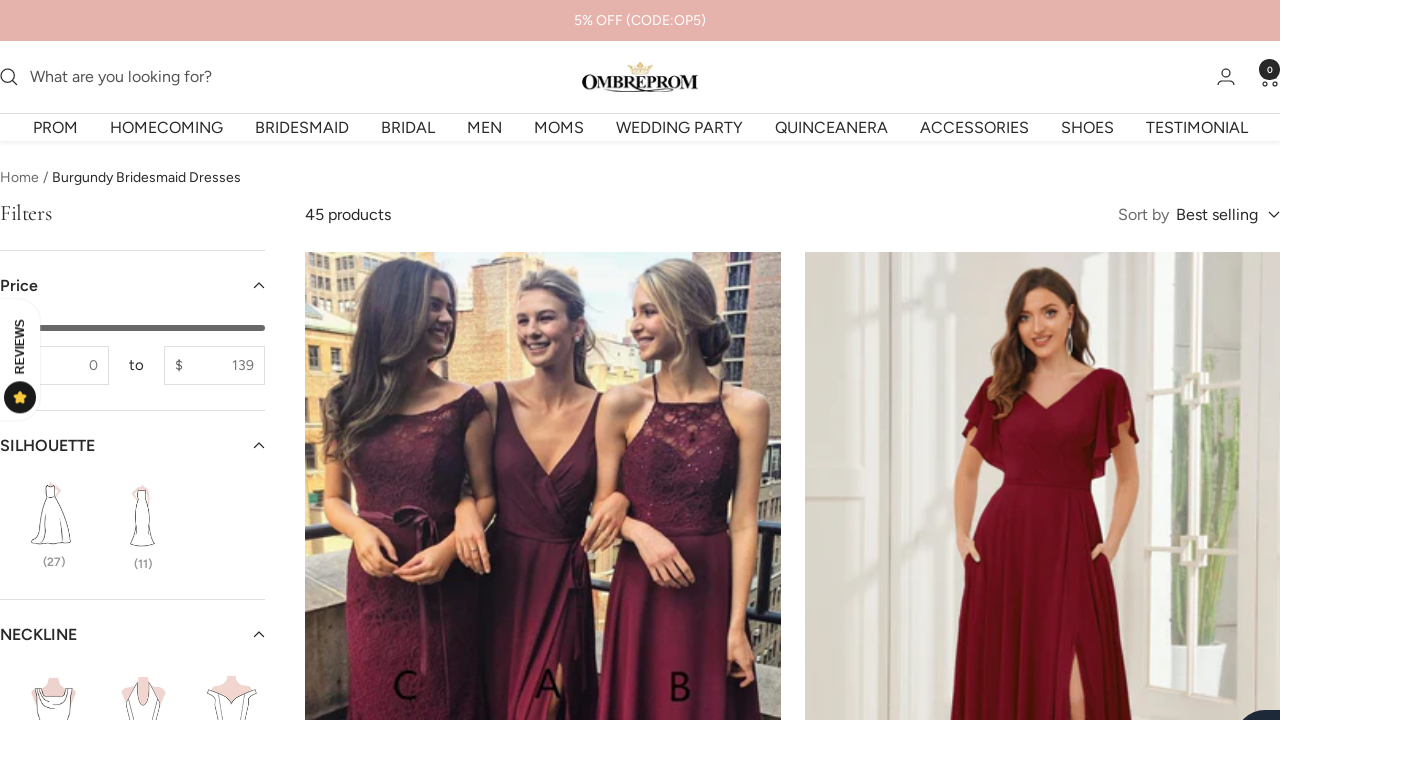

--- FILE ---
content_type: text/css
request_url: https://www.ombreprom.com/cdn/shop/t/24/assets/theme.css?v=75396649814105193701768578566
body_size: 36027
content:
/** Shopify CDN: Minification failed

Line 12449:11 Expected identifier but found "{"
Line 12449:12 Unexpected "{"
Line 12449:20 Expected ":"
Line 12449:39 Expected identifier but found "!"

**/
/*! minireset.css v0.0.6 | MIT License | github.com/jgthms/minireset.css */
/*! PhotoSwipe main CSS by Dmitry Semenov | photoswipe.com | MIT license */
@media screen and (max-width: 740px) {
  .hidden-phone {
    display: none !important;
  }
}

@media screen and (min-width: 741px) and (max-width: 999px) {
  .hidden-tablet {
    display: none !important;
  }
}

@media screen and (min-width: 741px) {
  .hidden-tablet-and-up {
    display: none !important;
  }
}

@media screen and (max-width: 999px) {
  .hidden-pocket {
    display: none !important;
  }
}

@media screen and (min-width: 1000px) and (max-width: 1199px) {
  .hidden-lap {
    display: none !important;
  }
}

@media screen and (min-width: 1000px) {
  .hidden-lap-and-up {
    display: none !important;
  }
}

@media screen and (min-width: 1200px) {
  .hidden-desk {
    display: none !important;
  }
}

@media screen and (min-width: 1400px) {
  .hidden-wide {
    display: none !important;
  }
}

@media screen and (pointer: fine) {
  .hidden-no-touch {
    display: none !important;
  }
}

@media screen and not (pointer: fine) {
  .hidden-touch {
    display: none !important;
  }
}

@media print {
  .hidden-print {
    display: none !important;
  }
}

*, :before, :after {
  -webkit-font-smoothing: antialiased;
  -moz-osx-font-smoothing: grayscale;
  box-sizing: border-box !important;
}

html {
  -ms-overflow-style: -ms-autohiding-scrollbar;
  -moz-text-size-adjust: 100%;
  text-size-adjust: 100%;
  font-family: sans-serif;
}

body {
  margin: 0;
}

[hidden] {
  display: none;
}
.hiddend{
  display:none !important;
}
blockquote:first-child, ul:first-child, ol:first-child, p:first-child, h1:first-child, h2:first-child, h3:first-child, h4:first-child, h5:first-child, h6:first-child {
  margin-block-start: 0 !important;
}

blockquote:last-child, ul:last-child, ol:last-child, p:last-child, h1:last-child, h2:last-child, h3:last-child, h4:last-child, h5:last-child, h6:last-child {
  margin-block-end: 0 !important;
}

a {
  color: inherit;
  text-decoration: none;
}

button, input, select, textarea {
  color: inherit;
  font: inherit;
  text-align: inherit;
  margin: 0;
}

button, [type="submit"] {
  cursor: pointer;
  -webkit-appearance: none;
  appearance: none;
  touch-action: manipulation;
  background: none;
  border: none;
  border-radius: 0;
  padding: 0;
  overflow: visible;
}

button[disabled], html input[disabled] {
  cursor: default;
}

img, video {
  vertical-align: top;
  border-style: none;
  max-width: 100%;
  height: auto;
}

img:-moz-loading {
  visibility: hidden;
}

iframe {
  border: 0;
}

table {
  border-collapse: collapse;
  border-spacing: 0;
}

td, th {
  padding: 0;
}

.pswp {
  touch-action: none;
  z-index: 1500;
  -webkit-backface-visibility: hidden;
  outline: none;
  width: 100%;
  height: 100%;
  display: none;
  position: absolute;
  top: 0;
  left: 0;
  overflow: hidden;
}

.pswp img {
  max-width: none;
}

.pswp--animate_opacity {
  opacity: .001;
  will-change: opacity;
  transition: opacity .333s cubic-bezier(.4, 0, .22, 1);
}

.pswp--open {
  display: block;
}

.pswp--zoom-allowed .pswp__img {
  cursor: var(--zoom-cursor-svg-url) 26 26, zoom-in;
}

.pswp--zoomed-in .pswp__img {
  cursor: grab;
}

.pswp--dragging .pswp__img {
  cursor: grabbing;
}

.pswp__bg {
  background: rgb(var(--background));
  opacity: 0;
  -webkit-backface-visibility: hidden;
  will-change: opacity;
  width: 100%;
  height: 100%;
  position: absolute;
  top: 0;
  left: 0;
  transform: translateZ(0);
}

.pswp__scroll-wrap {
  width: 100%;
  height: 100%;
  position: absolute;
  top: 0;
  left: 0;
  overflow: hidden;
}

.pswp__container, .pswp__zoom-wrap {
  touch-action: none;
  position: absolute;
  top: 0;
  bottom: 0;
  left: 0;
  right: 0;
}

.pswp__container, .pswp__img {
  -webkit-user-select: none;
  user-select: none;
  -webkit-tap-highlight-color: transparent;
  -webkit-touch-callout: none;
}

.pswp__zoom-wrap {
  transform-origin: 0 0;
  width: 100%;
  transition: transform .333s cubic-bezier(.4, 0, .22, 1);
  position: absolute;
}

.pswp__bg {
  will-change: opacity;
  transition: opacity .333s cubic-bezier(.4, 0, .22, 1);
}

.pswp--animated-in .pswp__bg, .pswp--animated-in .pswp__zoom-wrap {
  transition: none;
}

.pswp__container, .pswp__zoom-wrap {
  -webkit-backface-visibility: hidden;
}

.pswp__item {
  position: absolute;
  top: 0;
  bottom: 0;
  left: 0;
  right: 0;
  overflow: hidden;
}

.pswp__img {
  width: auto;
  height: auto;
  position: absolute;
  top: 0;
  left: 0;
}

.pswp__top-bar {
  position: absolute;
  top: var(--container-gutter);
}

.pswp__top-bar:not(:lang(ae), :lang(ar), :lang(arc), :lang(bcc), :lang(bqi), :lang(ckb), :lang(dv), :lang(fa), :lang(glk), :lang(he), :lang(ku), :lang(mzn), :lang(nqo), :lang(pnb), :lang(ps), :lang(sd), :lang(ug), :lang(ur), :lang(yi)) {
  right: var(--container-gutter);
}

.pswp__top-bar:is(:lang(ae), :lang(ar), :lang(arc), :lang(bcc), :lang(bqi), :lang(ckb), :lang(dv), :lang(fa), :lang(glk), :lang(he), :lang(ku), :lang(mzn), :lang(nqo), :lang(pnb), :lang(ps), :lang(sd), :lang(ug), :lang(ur), :lang(yi)) {
  left: var(--container-gutter);
}

.pswp__prev-next-buttons {
  margin-inline: var(--container-gutter);
  pointer-events: none;
  justify-content: space-between;
  display: flex;
  position: absolute;
  top: calc(50% - 28px);
  left: 0;
  right: 0;
}

.pswp__dots-nav-wrapper {
  padding-inline: var(--container-gutter);
  background: rgb(var(--background));
  justify-content: space-between;
  align-items: center;
  width: 100%;
  padding-block-start: 20px;
  padding-block-end: 20px;
  transition: opacity .25s ease-in-out .2s, transform .25s ease-in-out .2s;
  display: flex;
  position: absolute;
  bottom: 0;
}

.pswp__dots-nav-wrapper .dots-nav {
  padding-inline-start: 20px;
  padding-inline-end: 20px;
}

.pswp__ui--hidden .pswp__dots-nav-wrapper {
  opacity: 0;
  transform: translateY(10px);
}

.pswp__button svg {
  transition: transform .25s ease-in-out;
}

@supports (padding: max(0px)) {
  .pswp__dots-nav-wrapper {
    padding-block-end: max(20px, env(safe-area-inset-bottom, 0px)  + 20px);
  }
}

@media screen and (pointer: fine) {
  .pswp__button:hover svg {
    transform: rotateZ(90deg);
  }
}

.flickity-enabled {
  position: relative;
  overflow: visible !important;
}

.flickity-enabled:focus {
  outline-offset: 2px;
}

.flickity-viewport {
  width: 100%;
  height: 100%;
  position: relative;
  overflow: hidden;
}

.flickity-slider {
  width: 100%;
  height: 100%;
  position: absolute;
}

.flickity-enabled.is-draggable {
  -webkit-tap-highlight-color: transparent;
  -webkit-user-select: none;
  user-select: none;
}

.flickity-enabled.is-draggable:not(.is-hovering-right):not(.is-hovering-left) .flickity-viewport {
  cursor: grab;
}

.flickity-enabled.is-draggable:not(.is-hovering-right):not(.is-hovering-left) .flickity-viewport.is-pointer-down {
  cursor: grabbing;
}

.flickity-rtl .flickity-page-dots {
  direction: rtl;
}

.flickity-enabled.is-fade .flickity-slider > * {
  pointer-events: none;
  z-index: 0;
  transition: visibility .2s linear;
}

.flickity-enabled.is-fade .flickity-slider > .is-selected {
  pointer-events: auto;
  z-index: 1;
}

.flickity-enabled.is-fade .flickity-slider > :not(.is-selected) {
  visibility: hidden;
}

html {
  font-family: var(--text-font-family);
  font-weight: var(--text-font-weight);
  font-style: var(--text-font-style);
  font-size: calc(var(--base-font-size)  - 1px);
  color: rgb(var(--text-color));
  background: rgb(var(--background));
  line-height: 1.71429;
}

:lang(ar) * {
  letter-spacing: normal !important;
}

p strong, p b {
  font-weight: var(--text-font-bold-weight);
}

.heading, .blockquote, .rte h1, .rte h2, .rte h3, .rte h4, .rte h5, .rte h6, .rte blockquote {
  font-family: var(--heading-font-family);
  font-weight: var(--heading-font-weight);
  font-style: var(--heading-font-style);
  color: rgb(var(--heading-color));
  text-transform: var(--heading-text-transform);
  display: block;
}

.text--small {
  font-size: calc(var(--base-font-size)  - 2px);
  line-height: 1.69231;
}

.text--xsmall {
  font-size: calc(var(--base-font-size)  - 3px);
  line-height: 1.5;
}

.text--xxsmall {
  font-size: calc(var(--base-font-size)  - 5px);
  line-height: 1.5;
}

.text--large {
  font-size: calc(var(--base-font-size)  + 1px);
}

.text--subdued {
  color: rgba(var(--text-color), .7);
}

.text--left {
  text-align: start;
}

.text--center {
  text-align: center;
}

.text--right {
  text-align: end;
}

.text--strong {
  font-weight: var(--text-font-bold-weight);
}

.text--underlined {
  text-underline-offset: 3px;
  text-decoration: underline;
}

p a:not(.button), .rte a:not(.button), .link {
  text-underline-offset: 2px;
  text-decoration: underline;
  -webkit-text-decoration-color: rgba(var(--text-color), .35);
  text-decoration-color: rgba(var(--text-color), .35);
  transition: text-decoration-color .2s ease-in-out, color .2s ease-in-out;
}

.heading--small.link {
  line-height: 1.8;
}

@media screen and (pointer: fine) {
  p a:not(.button):hover, .rte a:not(.button):hover, .link:hover {
    color: rgb(var(--text-color));
    -webkit-text-decoration-color: rgb(var(--text-color));
    text-decoration-color: rgb(var(--text-color));
  }
}

.link--animated {
  width: max-content;
  display: block;
  position: relative;
}

.link--animated:after {
  content: "";
  transform-origin: var(--transform-origin-end);
  background: currentColor;
  width: 100%;
  height: 1px;
  transition: transform .3s;
  position: absolute;
  bottom: 2px;
  left: 0;
  transform: scaleX(0);
}

.text--underlined.link--animated {
  text-decoration: none;
}

.text--underlined.link--animated:after {
  transform: scaleX(1);
}

@media screen and (pointer: fine) {
  .link--animated[aria-expanded="true"]:after, .link--animated:hover:after {
    transform-origin: var(--transform-origin-start);
    transform: scaleX(1);
  }

  @keyframes textUnderlinedAnimatedKeyframes {
    0% {
      transform-origin: var(--transform-origin-end);
      transform: scaleX(1);
    }

    50% {
      transform-origin: var(--transform-origin-end);
      transform: scaleX(0);
    }

    51% {
      transform-origin: var(--transform-origin-start);
    }

    100% {
      transform: scaleX(1);
    }
  }

  .text--underlined.link--animated:hover:after {
    animation: .6s textUnderlinedAnimatedKeyframes;
  }
}

.link--faded {
  transition: opacity .25s ease-in-out;
}

.link--faded:hover {
  opacity: .7;
}

.visually-hidden {
  clip: rect(0 0 0 0);
  border: 0;
  width: 1px;
  height: 1px;
  margin: -1px;
  padding: 0;
  overflow: hidden;
  position: absolute !important;
}

@media screen and (min-width: 741px) {
  html {
    font-size: var(--base-font-size);
    line-height: 1.73333;
  }

  .text--small {
    font-size: calc(var(--base-font-size)  - 1px);
    line-height: 1.71429;
  }

  .text--xsmall {
    font-size: calc(var(--base-font-size)  - 2px);
    line-height: 1.53846;
  }

  .text--xxsmall {
    font-size: calc(var(--base-font-size)  - 4px);
    line-height: 1.53846;
  }

  .text--large {
    font-size: calc(var(--base-font-size)  + 5px);
  }
}

.heading:first-child {
  margin-block-start: 0;
}

.heading:last-child {
  margin-block-end: 0;
}

.heading--small, .heading--xsmall, .heading--xxsmall {
  font-family: var(--text-font-family);
  font-style: var(--text-font-style);
  text-transform: uppercase;
  font-weight: var(--text-font-bold-weight);
  letter-spacing: 1px;
  line-height: 1.46636;
}

.heading--xxsmall {
  font-size: var(--heading-xxsmall-font-size);
}

.heading--xsmall {
  font-size: var(--heading-xsmall-font-size);
}

.heading--small {
  font-size: var(--heading-small-font-size);
  line-height: 1.5;
}

.heading--large, .rte .heading--large {
  font-size: var(--heading-large-font-size);
  letter-spacing: -.9px;
  line-height: 1.11111;
}

.h1, .rte h1 {
  font-size: var(--heading-h1-font-size);
  letter-spacing: -.9px;
  line-height: 1.11111;
}

.h2, .rte h2 {
  font-size: var(--heading-h2-font-size);
  letter-spacing: -.6px;
  line-height: 1.13333;
}

.h3, .rte h3 {
  font-size: var(--heading-h3-font-size);
  letter-spacing: -.4px;
  line-height: 1.15385;
}

.h4, .rte h4 {
  font-size: var(--heading-h4-font-size);
  letter-spacing: -.3px;
  line-height: 1.16667;
}

.h5, .rte h5 {
  font-size: var(--heading-h5-font-size);
  letter-spacing: -.3px;
  line-height: 1.2;
}

.h6, .rte h6 {
  font-size: var(--heading-h6-font-size);
  line-height: 1.25;
}

.blockquote, .rte blockquote {
  font-size: var(--heading-h4-font-size);
  letter-spacing: -.3px;
  padding-block-start: 24px;
  padding-block-end: 0;
  padding-inline-start: 24px;
  padding-inline-end: 24px;
  line-height: 1.16667;
  position: relative;
}

.blockquote:before, .rte blockquote:before {
  content: "";
  background: rgb(var(--text-color));
  opacity: .15;
  width: 71px;
  height: 56px;
  position: absolute;
  top: -10px;
  -webkit-mask-image: url("[data-uri]");
  mask-image: url("[data-uri]");
  -webkit-mask-size: 71px 56px;
  mask-size: 71px 56px;
  -webkit-mask-repeat: no-repeat;
  mask-repeat: no-repeat;
}

.blockquote:not(:lang(ae), :lang(ar), :lang(arc), :lang(bcc), :lang(bqi), :lang(ckb), :lang(dv), :lang(fa), :lang(glk), :lang(he), :lang(ku), :lang(mzn), :lang(nqo), :lang(pnb), :lang(ps), :lang(sd), :lang(ug), :lang(ur), :lang(yi)):before {
  left: calc(50% - 35.5px);
}

.rte blockquote:not(:lang(ae), :lang(ar), :lang(arc), :lang(bcc), :lang(bqi), :lang(ckb), :lang(dv), :lang(fa), :lang(glk), :lang(he), :lang(ku), :lang(mzn), :lang(nqo), :lang(pnb), :lang(ps), :lang(sd), :lang(ug), :lang(ur), :lang(yi)):before {
  left: calc(50% - 35.5px);
}

.blockquote:is(:lang(ae), :lang(ar), :lang(arc), :lang(bcc), :lang(bqi), :lang(ckb), :lang(dv), :lang(fa), :lang(glk), :lang(he), :lang(ku), :lang(mzn), :lang(nqo), :lang(pnb), :lang(ps), :lang(sd), :lang(ug), :lang(ur), :lang(yi)):before {
  right: calc(50% - 35.5px);
}

.rte blockquote:is(:lang(ae), :lang(ar), :lang(arc), :lang(bcc), :lang(bqi), :lang(ckb), :lang(dv), :lang(fa), :lang(glk), :lang(he), :lang(ku), :lang(mzn), :lang(nqo), :lang(pnb), :lang(ps), :lang(sd), :lang(ug), :lang(ur), :lang(yi)):before {
  right: calc(50% - 35.5px);
}

.unordered-list, .text-container ul, .rte ul {
  margin-inline-start: 1.25em;
  margin-inline-end: 0;
  padding: 0;
  list-style-type:disc;
}

.ordered-list, .text-container ol, .rte ol {
  margin-inline-start: 1em;
  margin-inline-end: 0;
  padding: 0;
}

.unordered-list li, .text-container ul li, .rte ul li {
  padding-block-start: 2px;
  padding-block-end: 2px;
  padding-inline-start: 0;
  padding-inline-end: 5px;
}

.ordered-list li, .text-container ol li, .rte ol li {
  padding-block-start: 3px;
  padding-block-end: 3px;
  padding-inline-start: 0;
  padding-inline-end: 9px;
}

.unordered-list li::marker, .text-container ul li::marker, .rte ul li::marker {
  color: inherit;
  font-size: 16px;
}

.ordered-list li::marker, .text-container ol li::marker, .rte ol li::marker {
  color: inherit;
  font-size: 11px;
}

.table-wrapper {
  overflow-x: auto;
}

.table, .rte table {
  --table-spacing: 16px;
  width: 100%;
}

.table--loose {
  --table-spacing: 24px;
}

.table th:not([class*="text--"]), .rte table th:not([class*="text--"]) {
  text-align: start;
}

.table th, .rte table th {
  border-bottom: 1px solid rgb(var(--border-color));
  padding-block-end: 15px;
  padding-inline: var(--table-spacing);
}

.table td.half-spaced, .rte table td.half-spaced {
  padding: calc(var(--table-spacing) / 2);
}

.table td, .rte table td {
    padding: 10px;
    border: 1px solid #e9e9e9;font-size:14px;
}

.table tr[onclick] {
  cursor: pointer;
}

.table tfoot tr:first-child td, .rte table tfoot tr:first-child td {
  border-top: 1px solid rgb(var(--border-color));
}

.table tfoot tr:not(:first-child) td, .rte table tfoot tr:not(:first-child) td {
  padding-block-start: 8px;
}

.table--bordered td {
  border-top: 1px solid rgb(var(--border-color));
  padding-block-end: var(--table-spacing);
}

.table--footered tbody tr:last-child td {
  padding-block-end: var(--table-spacing);
}

@media screen and (max-width: 740px) {
  .table tfoot td, .rte table tfoot td {
    padding-block-start: 16px;
  }
}

@media screen and (min-width: 741px) {
  .ordered-list li::marker, .text-container ol li::marker, .rte ol li::marker {
    font-size: 12px;
  }

  .heading--xsmall {
    line-height: 1.46667;
  }

  .heading--small {
    line-height: 1.23077;
  }

  .heading--large {
    line-height: 1;
  }

  .h1, .rte h1 {
    letter-spacing: -1px;
    line-height: 1.04167;
  }

  .h2, .rte h2 {
    letter-spacing: -1px;
    line-height: 1.10526;
  }

  .h3, .rte h3 {
    letter-spacing: -.8px;
    line-height: 1.0625;
  }

  .h4, .rte h4 {
    letter-spacing: -.6px;
    line-height: 1.16667;
  }

  .h5, .rte h5 {
    letter-spacing: -.3px;
    line-height: 1.2;
  }

  .h6, .rte h6 {
    line-height: 1.22222;
  }

  .blockquote, .rte blockquote {
    letter-spacing: -.6px;
    min-height: 63px;
    padding-inline-start: 49px;
    padding-inline-end: 0;
    line-height: 1.16667;
  }

  .blockquote--center {
    padding-inline-start: 0;
  }

  .blockquote:not(.blockquote--center):before, .rte blockquote:not(.blockquote--center):before {
    width: 80px;
    height: 63px;
    top: 0;
    -webkit-mask-size: 80px 63px;
    mask-size: 80px 63px;
  }

  .blockquote:not(.blockquote--center):not(:lang(ae), :lang(ar), :lang(arc), :lang(bcc), :lang(bqi), :lang(ckb), :lang(dv), :lang(fa), :lang(glk), :lang(he), :lang(ku), :lang(mzn), :lang(nqo), :lang(pnb), :lang(ps), :lang(sd), :lang(ug), :lang(ur), :lang(yi)):before {
    left: 0;
  }

  .rte blockquote:not(.blockquote--center):not(:lang(ae), :lang(ar), :lang(arc), :lang(bcc), :lang(bqi), :lang(ckb), :lang(dv), :lang(fa), :lang(glk), :lang(he), :lang(ku), :lang(mzn), :lang(nqo), :lang(pnb), :lang(ps), :lang(sd), :lang(ug), :lang(ur), :lang(yi)):before {
    left: 0;
  }

  .blockquote:not(.blockquote--center):is(:lang(ae), :lang(ar), :lang(arc), :lang(bcc), :lang(bqi), :lang(ckb), :lang(dv), :lang(fa), :lang(glk), :lang(he), :lang(ku), :lang(mzn), :lang(nqo), :lang(pnb), :lang(ps), :lang(sd), :lang(ug), :lang(ur), :lang(yi)):before {
    right: 0;
  }

  .rte blockquote:not(.blockquote--center):is(:lang(ae), :lang(ar), :lang(arc), :lang(bcc), :lang(bqi), :lang(ckb), :lang(dv), :lang(fa), :lang(glk), :lang(he), :lang(ku), :lang(mzn), :lang(nqo), :lang(pnb), :lang(ps), :lang(sd), :lang(ug), :lang(ur), :lang(yi)):before {
    right: 0;
  }

  .unordered-list li, .text-container ul li, .rte ul li {
    padding-block-start: 4px;
    padding-block-end: 4px;
    padding-inline-start: 0;
    padding-inline-end: 5px;
  }

  .ordered-list li, .text-container ol li, .rte ol li {
    padding-block-start: 4px;
    padding-block-end: 4px;
    padding-inline-start: 0;
    padding-inline-end: 9px;
  }
}

@media screen and (min-width: 1000px) {
  .table {
    --table-spacing: 24px;
  }

  .table--loose {
    --table-spacing: 32px;
  }
}

@media screen and (min-width: 1200px) {
  .heading--large, .rte .heading--large {
    line-height: 1;
  }

  .h1, .rte h1 {
    letter-spacing: -1px;
    line-height: 1.07143;
  }

  .h2, .rte h2 {
    letter-spacing: -1px;
    line-height: 1.08333;
  }

  .h3, .rte h3 {
    letter-spacing: -.8px;
    line-height: 1.11111;
  }

  .h4, .rte h4 {
    letter-spacing: -.7px;
    line-height: 1.13333;
  }

  .h5, .rte h5 {
    letter-spacing: -.4px;
    line-height: 1.16667;
  }

  .h6, .rte h6 {
    line-height: 1.22222;
  }

  .blockquote, .rte blockquote {
    letter-spacing: -.7px;
    min-height: 80px;
    padding-inline-start: 69px;
    line-height: 1.13333;
  }

  .blockquote--center, .rte .blockquote--center {
    padding-inline-start: 0;
  }

  .blockquote:not(.blockquote--center):before, .rte blockquote:not(.blockquote--center):before {
    width: 101px;
    height: 81px;
    -webkit-mask-size: 101px 81px;
    mask-size: 101px 81px;
  }
}

.text-container p:not(.heading) + p, .rte p:not(.heading) + p, .text-container p + form, .rte p + form {
  margin-block-start: 24px;
}

.text-container .heading--large, .rte .heading--large {
  margin-block-start: 48px;
  margin-block-end: 40px;
  margin-inline-start: 0;
  margin-inline-end: 0;
}

.text-container .h1, .rte h1 {
  margin-block-start: 48px;
  margin-block-end: 24px;
  margin-inline-start: 0;
  margin-inline-end: 0;
}

.text-container .h2, .rte h2, .text-container .h3, .rte h3, .text-container .h4, .rte h4, .text-container .h5, .rte h5, .text-container .h6, .rte h6 {
  margin-block-start: 40px;
  margin-block-end: 16px;
  margin-inline-start: 0;
  margin-inline-end: 0;
}

.text-container .heading--small, .rte .heading--small {
  margin: 16px 0;
}

.text-container .heading--xsmall, .rte .heading--xsmall {
  margin: 12px 0;
}

.blockquote, .rte blockquote {
  margin-block-start: 48px;
  margin-block-end: 64px;
  margin-inline-start: 0;
  margin-inline-end: 0;
}

.text-container img:not([style*="float"]), .rte img:not([style*="float"]) {
  margin: 34px 0;
  display: block;
}

.text-container ul, .rte ul, .text-container ol, .rte ol {
  margin-block-start: 1em;
  margin-block-end: 1em;
}

@media screen and (min-width: 1000px) {
  .text-container p + form, .rte p + form {
    margin-block-start: 32px;
  }

  .text-container .h1, .rte h1 {
    margin-block-start: 48px;
    margin-block-end: 32px;
    margin-inline-start: 0;
    margin-inline-end: 0;
  }

  .text-container .h2, .rte h2, .text-container .h3, .rte h3, .text-container .h4, .rte h4 {
    margin-block-start: 48px;
    margin-block-end: 24px;
    margin-inline-start: 0;
    margin-inline-end: 0;
  }

  .text-container .h5, .rte h5, .text-container .h6, .rte h6 {
    margin-block-start: 40px;
    margin-block-end: 16px;
    margin-inline-start: 0;
    margin-inline-end: 0;
  }

  .blockquote, .rte blockquote {
    margin-block-start: 80px;
    margin-block-end: 96px;
    margin-inline-start: 0;
    margin-inline-end: 0;
  }
}

.rte > :first-child, .text-container > :first-child {
  margin-block-start: 0;
}

.rte > :last-child, .text-container > :last-child {
  margin-block-end: 0;
}

.heading--small + .heading--large {
  margin-block-start: 32px;
}

.heading--small + p, .heading--xsmall + p, .heading--small + p, .heading--small + .h1, .heading--small + h1, .heading--small + .h2, .heading--small + h2, .heading--small + .h3, .heading--small + h3, .heading--small + .h4, .heading--small + h4, .heading--small + .h5, .heading--small + h5, .heading--small + .h6, .heading--small + h6, .heading--xsmall + p, .heading--xsmall + .h1, .heading--xsmall + h1, .heading--xsmall + .h2, .heading--xsmall + h2, .heading--xsmall + .h3, .heading--xsmall + h3 {
  margin-block-start: 16px;
}

.heading--xsmall + .h4, .heading--xsmall + h4, .heading--xsmall + .h5, .heading--xsmall + h5, .heading--xsmall + .h6, .heading--xsmall + h6 {
  margin-block-start: 12px;
}

.heading + .button-wrapper, .heading + .button-group, p + .button-wrapper, p + .button-group, .button-wrapper + p, .button-group + p {
  margin-block-start: 32px;
}

@media screen and (min-width: 741px) {
  .heading--small + p, .heading--small + .h1, .heading--small + h1, .heading--small + .h2, .heading--small + h2, .heading--small + .h3, .heading--small + h3, .heading--small + .h4, .heading--small + h4 {
    margin-block-start: 24px;
  }

  .heading--small + .h5, .heading--small + h5, .heading--small + .h6, .heading--small + h6 {
    margin-block-start: 16px;
  }

  .heading--xsmall + .h1, .heading--xsmall + h1, .heading--xsmall + .h2, .heading--xsmall + h2 {
    margin-block-start: 24px;
  }
}

.shopify-section {
  color: rgb(var(--text-color));
  scroll-margin-top: calc(var(--header-height, 0px) * var(--enable-sticky-header)  + var(--announcement-bar-height, 0px) * var(--enable-sticky-announcement-bar));
}

.js .no-focus-outline :focus {
  outline: none;
}

.lock-all {
  touch-action: none;
  overflow: hidden;
}

@media screen and (max-width: 740px) {
  .lock-mobile {
    touch-action: none;
    overflow: hidden;
  }
}

.container, .shopify-policy__container.shopify-policy__container {
  max-width: var(--container-max-width);
  padding-inline: var(--container-gutter);
  --container-outer-margin: 0px;
  width: 100%;
  margin-inline-start: auto;
  margin-inline-end: auto;
}

.container--small {
  max-width: 930px;
}

@media screen and (max-width: 999px) {
  .container--flush {
    padding-inline-start: 0;
    padding-inline-end: 0;
  }
}

@media screen and (min-width: 1400px) {
  .container--medium {
    padding-inline: calc(var(--container-gutter)  + var(--grid-column-width)  + var(--grid-gap));
  }
}

.js .no-js {
  display: none !important;
}

.js .js\:hidden, .no-js .no-js\:hidden {
  display: none;
}

[reveal] {
  opacity: 0;
}

[reveal-visibility] {
  visibility: hidden;
}

.no-js [reveal] {
  opacity: 1;
}

.no-js [reveal-visibility] {
  visibility: visible;
}

.skip-to-content:focus {
  clip: auto;
  color: rgb(var(--text-color));
  background-color: rgb(var(--background));
  opacity: 1;
  z-index: 10000;
  width: auto;
  height: auto;
  margin: 0;
  padding: 10px;
  transition: none;
}

.vertical-breather {
  padding-block: var(--vertical-breather);
}

.vertical-breather--tight {
  padding-block: var(--vertical-breather-tight);
}

.vertical-breather--margin {
  margin-block: var(--vertical-breather);
  padding-block-start: 0 !important;
  padding-block-end: 0 !important;
}

.vertical-breather--margin.vertical-breather--tight {
  margin-block: var(--vertical-breather-tight);
}

@media screen and (min-width: 741px) {
  .vertical-breather--extra-tight {
    padding-block-start: 48px;
    padding-block-end: 48px;
  }

  .vertical-breather--margin.vertical-breather--extra-tight {
    margin-block-start: 48px;
    margin-block-end: 48px;
  }
}

.anchor {
  scroll-margin-top: calc(var(--header-height, 0px) * var(--enable-sticky-header)  + var(--announcement-bar-height, 0px) * var(--enable-sticky-announcement-bar)  + var(--anchor-offset, 20px));
}

.anchor.vertical-breather:not(.vertical-breather--margin) {
  --anchor-offset: 0px;
}

.anchor.vertical-breather--margin {
  --anchor-offset: var(--vertical-breather);
}

.anchor.vertical-breather--tight.vertical-breather--margin {
  --anchor-offset: var(--vertical-breather-tight);
}

.icon {
  vertical-align: middle;
  pointer-events: none;
  background: none;
  display: block;
  overflow: visible;
}

.icon--inline {
  display: inline-block;
}

.icon-text {
  align-items: center;
  display: flex;
}

.icon-text svg, .icon-text img {
  margin-inline-end: 12px;
}

@supports (scale: 1) {
  [dir="rtl"] .icon--direction-aware {
    scale: -1 1;
  }
}

@supports not (scale: 1) {
  [dir="rtl"] .icon--direction-aware {
    transform: scale(-1, 1);
  }
}

.list--unstyled {
  margin: 0;
  padding: 0;
  list-style: none;
}

.loading-bar {
  opacity: 0;
  background: rgb(var(--loading-bar-background));
  transform-origin: 0;
  z-index: 50;
  pointer-events: none;
  width: 100%;
  height: 3px;
  transition: transform .25s ease-in-out;
  position: fixed;
  top: 0;
  left: 0;
  transform: scaleX(0);
}

.loading-bar.is-visible {
  opacity: 1;
}

.section {
  margin: var(--vertical-breather) 0;
  display: block;
}

.section--tight {
  margin-block: var(--vertical-breather-tight);
}

.section:empty {
  display: none;
}

.section--flush {
  margin-block-start: 0;
  margin-block-end: 0;
}

.section__color-wrapper {
  background: rgb(var(--section-background, var(--background)));
  display: flow-root;
}

.section__color-wrapper--boxed {
  border-radius: var(--block-border-radius);
}

.section__header {
  text-align: center;
  max-width: 1000px;
  margin-block-end: min(32px, var(--vertical-breather));
  margin-inline-start: auto;
  margin-inline-end: auto;
}

.section__header:only-child {
  margin-block-end: 0;
}

.section__header--tight {
  max-width: 800px;
}

.section__header--left {
  text-align: start;
  margin-left: 0;
}

.section__header--right {
  text-align: end;
  margin-right: 0;
}

.section__footer {
  text-align: center;
  margin-block-start: 32px;
}

@media screen and (min-width: 741px) {
  .section__header {
    margin-block-end: min(40px, var(--vertical-breather));
  }

  .section__footer {
    margin-block-start: min(40px, var(--vertical-breather));
  }
}

@media screen and (min-width: 1000px) {
  .section__header {
    margin-block-end: min(48px, var(--vertical-breather));
  }

  .section__footer {
    margin-block-start: min(48px, var(--vertical-breather));
  }
}

.page-header {
  text-align: center;
  position: relative;
}

.page-header--secondary {
  background: rgb(var(--secondary-background));
}

.page-header--clear:after, .page-header:before {
  content: "";
  clear: left;
  display: table;
}

.page-header__text-wrapper {
  max-width: 850px;
  margin: 38px auto;
}

.page-header--small .page-header__text-wrapper {
  margin-block-start: 24px;
  margin-block-end: 24px;
}

.page-header--alone .page-header__text-wrapper {
  margin-block-end: 72px;
}

.page-content, .shopify-policy__body {
  max-width: 1200px;
  margin-block-end: min(var(--vertical-breather), 80px);
  margin-inline-start: auto;
  margin-inline-end: auto;
}

.page-content--medium, .shopify-policy__body {
  max-width: 1000px;
}

.page-content--small {
  max-width: 460px;
}

.page-content--fluid {
  max-width: none;
}

@media screen and (min-width: 741px) {
  .page-header__text-wrapper {
    margin-block-start: 68px;
    margin-block-end: 40px;
  }

  .page-header--small .page-header__text-wrapper {
    margin-block-start: 48px;
    margin-block-end: 40px;
  }

  .page-header--alone .page-header__text-wrapper {
    margin-block-end: 120px;
  }

  .breadcrumb--floating + .page-header__text-wrapper {
    margin-block-start: 70px;
  }
}

.breadcrumb {
  z-index: 1;
}

.breadcrumb--floating {
  position: absolute;
  top: 0;
}

.breadcrumb--floating:not(:lang(ae), :lang(ar), :lang(arc), :lang(bcc), :lang(bqi), :lang(ckb), :lang(dv), :lang(fa), :lang(glk), :lang(he), :lang(ku), :lang(mzn), :lang(nqo), :lang(pnb), :lang(ps), :lang(sd), :lang(ug), :lang(ur), :lang(yi)) {
  left: 0;
}

.breadcrumb--floating:is(:lang(ae), :lang(ar), :lang(arc), :lang(bcc), :lang(bqi), :lang(ckb), :lang(dv), :lang(fa), :lang(glk), :lang(he), :lang(ku), :lang(mzn), :lang(nqo), :lang(pnb), :lang(ps), :lang(sd), :lang(ug), :lang(ur), :lang(yi)) {
  right: 0;
}

.breadcrumb__list {
  margin: 0;
  padding: 26px 0;
  list-style: none;
  display: inline-flex;
}

.breadcrumb__item + .breadcrumb__item:before {
  content: "/";
  opacity: .7;
  float: left;
  margin: 0 4px;
}

.breadcrumb__link {
  transition: opacity .2s ease-in-out;
}

.breadcrumb__link:not([aria-current="page"]):not(:hover) {
  opacity: .7;
}

[dir="rtl"] .breadcrumb__item + .breadcrumb__item:before {
  float: right;
}

.pagination {
  justify-content: center;
  margin-block-start: 40px;
  display: flex;
}

.pagination__nav {
  border-collapse: separate;
  table-layout: fixed;
  display: table;
}

.pagination__nav-item {
  box-shadow: 1px 0 0 0 rgb(var(--border-color)), 0 1px 0 0 rgb(var(--border-color)), 1px 1px 0 0 rgb(var(--border-color)), 1px 0 0 0 rgb(var(--border-color)) inset, 0 1px 0 0 rgb(var(--border-color)) inset;
  vertical-align: middle;
  text-align: center;
  width: 47px;
  height: 47px;
  display: table-cell;
  position: relative;
}

.pagination__nav-item:first-child:not(:lang(ae), :lang(ar), :lang(arc), :lang(bcc), :lang(bqi), :lang(ckb), :lang(dv), :lang(fa), :lang(glk), :lang(he), :lang(ku), :lang(mzn), :lang(nqo), :lang(pnb), :lang(ps), :lang(sd), :lang(ug), :lang(ur), :lang(yi)) {
  border-top-left-radius: var(--button-border-radius);
  border-bottom-left-radius: var(--button-border-radius);
}

.pagination__nav-item:first-child:not(:lang(ae), :lang(ar), :lang(arc), :lang(bcc), :lang(bqi), :lang(ckb), :lang(dv), :lang(fa), :lang(glk), :lang(he), :lang(ku), :lang(mzn), :lang(nqo), :lang(pnb), :lang(ps), :lang(sd), :lang(ug), :lang(ur), :lang(yi)):before {
  border-top-left-radius: var(--button-border-radius);
  border-bottom-left-radius: var(--button-border-radius);
}

.pagination__nav-item:first-child:is(:lang(ae), :lang(ar), :lang(arc), :lang(bcc), :lang(bqi), :lang(ckb), :lang(dv), :lang(fa), :lang(glk), :lang(he), :lang(ku), :lang(mzn), :lang(nqo), :lang(pnb), :lang(ps), :lang(sd), :lang(ug), :lang(ur), :lang(yi)) {
  border-top-right-radius: var(--button-border-radius);
  border-bottom-right-radius: var(--button-border-radius);
}

.pagination__nav-item:first-child:is(:lang(ae), :lang(ar), :lang(arc), :lang(bcc), :lang(bqi), :lang(ckb), :lang(dv), :lang(fa), :lang(glk), :lang(he), :lang(ku), :lang(mzn), :lang(nqo), :lang(pnb), :lang(ps), :lang(sd), :lang(ug), :lang(ur), :lang(yi)):before {
  border-top-right-radius: var(--button-border-radius);
  border-bottom-right-radius: var(--button-border-radius);
}

.pagination__nav-item:last-child:not(:lang(ae), :lang(ar), :lang(arc), :lang(bcc), :lang(bqi), :lang(ckb), :lang(dv), :lang(fa), :lang(glk), :lang(he), :lang(ku), :lang(mzn), :lang(nqo), :lang(pnb), :lang(ps), :lang(sd), :lang(ug), :lang(ur), :lang(yi)) {
  border-top-right-radius: var(--button-border-radius);
  border-bottom-right-radius: var(--button-border-radius);
}

.pagination__nav-item:last-child:not(:lang(ae), :lang(ar), :lang(arc), :lang(bcc), :lang(bqi), :lang(ckb), :lang(dv), :lang(fa), :lang(glk), :lang(he), :lang(ku), :lang(mzn), :lang(nqo), :lang(pnb), :lang(ps), :lang(sd), :lang(ug), :lang(ur), :lang(yi)):before {
  border-top-right-radius: var(--button-border-radius);
  border-bottom-right-radius: var(--button-border-radius);
}

.pagination__nav-item:last-child:is(:lang(ae), :lang(ar), :lang(arc), :lang(bcc), :lang(bqi), :lang(ckb), :lang(dv), :lang(fa), :lang(glk), :lang(he), :lang(ku), :lang(mzn), :lang(nqo), :lang(pnb), :lang(ps), :lang(sd), :lang(ug), :lang(ur), :lang(yi)) {
  border-top-left-radius: var(--button-border-radius);
  border-bottom-left-radius: var(--button-border-radius);
}

.pagination__nav-item:last-child:is(:lang(ae), :lang(ar), :lang(arc), :lang(bcc), :lang(bqi), :lang(ckb), :lang(dv), :lang(fa), :lang(glk), :lang(he), :lang(ku), :lang(mzn), :lang(nqo), :lang(pnb), :lang(ps), :lang(sd), :lang(ug), :lang(ur), :lang(yi)):before {
  border-top-left-radius: var(--button-border-radius);
  border-bottom-left-radius: var(--button-border-radius);
}

.pagination__nav-item svg {
  margin: 0 auto;
}

.pagination__nav-item[aria-current]:before {
  content: "";
  pointer-events: none;
  z-index: 1;
  max-width: calc(100% - 3px);
  max-height: calc(100% - 3px);
  position: absolute;
  top: 2px;
  bottom: 0;
  left: 2px;
  right: 0;
  box-shadow: 0 0 0 2px;
}

@media screen and (min-width: 741px) {
  .pagination {
    margin-block-start: 48px;
  }

  .pagination__nav-item {
    width: 56px;
    height: 56px;
  }
}

.linklist__item:not(:first-child) {
  padding-block-start: 12px;
}

.linklist__item a {
  word-break: break-word;
  display: inline-block;
}

@media screen and (min-width: 1000px) {
  .linklist__item:not(:first-child) {
    padding-block-start: 6px;
  }
}

.animated-plus {
  width: 10px;
  height: 10px;
  position: relative;
}

.animated-plus:before, .animated-plus:after {
  content: "";
  background-color: currentColor;
  transition: transform .4s ease-in-out, opacity .4s ease-in-out;
  position: absolute;
  top: 50%;
  left: 50%;
  transform: translate(-50%, -50%)rotate(-90deg);
}

.animated-plus:before {
  opacity: 1;
  width: 10px;
  height: 2px;
}

.animated-plus:after {
  width: 2px;
  height: 10px;
}

[aria-expanded="true"] > .animated-plus:before {
  opacity: 0;
}

[aria-expanded="true"] > .animated-plus:before, [aria-expanded="true"] > .animated-plus:after {
  transform: translate(-50%, -50%)rotate(90deg);
}

.aspect-ratio {
  margin-inline-start: auto;
  margin-inline-end: auto;
  display: block;
  position: relative;
}

.aspect-ratio img, .aspect-ratio video, .aspect-ratio svg {
  top: 0;
  object-fit: cover;
  object-position: center;
  width: 100%;
  max-width: 100%;
  height: 100%;
  max-height: 100%;
  position: absolute;
  left: 0;
}

.aspect-ratio--square img, .aspect-ratio--short img, .aspect-ratio--tall img {
  object-fit: contain;
  top: 50%;
  width: 100%;
  height: 100%;
  position: absolute;
  left: 50%;
  transform: translate(-50%, -50%) !important;
}

.aspect-ratio--square {
  padding-block-end: 100% !important;
}

.aspect-ratio--short {
  padding-block-end: 75% !important;
}

.aspect-ratio--tall {
  padding-block-end: 150% !important;
}

@supports (aspect-ratio: 1 / 1) {
  .aspect-ratio {
    aspect-ratio: var(--aspect-ratio);
    padding-bottom: 0 !important;
  }

  .aspect-ratio--natural img, .aspect-ratio--natural video, .aspect-ratio--natural svg {
    width: auto;
    position: relative;
  }

  .aspect-ratio--square {
    aspect-ratio: 1;
  }

  .aspect-ratio--short {
    aspect-ratio: 4 / 3;
  }

  .aspect-ratio--tall {
    aspect-ratio: 2 / 3;
  }
}

.placeholder-image {
  background-color: rgb(var(--secondary-background));
  padding-block-end: 75%;
  position: relative;
}

.placeholder-background {
  background-color: rgb(var(--secondary-background));
}

.placeholder-image svg {
  width: 100%;
  height: 100%;
  position: absolute;
  top: 0;
}

.placeholder-image svg:not(:lang(ae), :lang(ar), :lang(arc), :lang(bcc), :lang(bqi), :lang(ckb), :lang(dv), :lang(fa), :lang(glk), :lang(he), :lang(ku), :lang(mzn), :lang(nqo), :lang(pnb), :lang(ps), :lang(sd), :lang(ug), :lang(ur), :lang(yi)) {
  left: 0;
}

.placeholder-image svg:is(:lang(ae), :lang(ar), :lang(arc), :lang(bcc), :lang(bqi), :lang(ckb), :lang(dv), :lang(fa), :lang(glk), :lang(he), :lang(ku), :lang(mzn), :lang(nqo), :lang(pnb), :lang(ps), :lang(sd), :lang(ug), :lang(ur), :lang(yi)) {
  right: 0;
}

@media screen and (min-width: 1000px) {
  .placeholder-image {
    padding-block-end: 45%;
  }
}

.progress-bar {
  background: rgba(var(--text-color), .15);
  height: 2px;
  display: block;
  position: relative;
}

.progress-bar:before {
  content: "";
  width: calc(100% / var(--divider));
  transform: translateX(calc(var(--transform-logical-flip) * var(--transform, 0%) * (var(--divider)  - 1)));
  transform-origin: var(--transform-origin-start);
  background: rgb(var(--text-color));
  height: 100%;
  position: absolute;
  top: 0;
}

.progress-bar:not(:lang(ae), :lang(ar), :lang(arc), :lang(bcc), :lang(bqi), :lang(ckb), :lang(dv), :lang(fa), :lang(glk), :lang(he), :lang(ku), :lang(mzn), :lang(nqo), :lang(pnb), :lang(ps), :lang(sd), :lang(ug), :lang(ur), :lang(yi)):before {
  left: 0;
}

.progress-bar:is(:lang(ae), :lang(ar), :lang(arc), :lang(bcc), :lang(bqi), :lang(ckb), :lang(dv), :lang(fa), :lang(glk), :lang(he), :lang(ku), :lang(mzn), :lang(nqo), :lang(pnb), :lang(ps), :lang(sd), :lang(ug), :lang(ur), :lang(yi)):before {
  right: 0;
}

[draggable].is-scrollable {
  cursor: none;
}

.custom-drag-cursor {
  pointer-events: none;
  visibility: visible;
  width: 60px;
  height: 60px;
  transition: visibility .15s linear;
  display: block;
  position: absolute;
  top: 0;
  left: 0;
}

.custom-drag-cursor svg {
  opacity: 1;
  transition: transform .15s ease-in-out, opacity .15s ease-in-out;
  transform: scale(1);
}

.custom-drag-cursor[hidden] svg {
  opacity: 0;
  transform: scale(.5);
}

@media screen and (max-width: 999px), screen and not (pointer: fine) {
  .custom-drag-cursor {
    display: none;
  }
}

.tap-area {
  position: relative;
}

.tap-area:before {
  content: "";
  position: absolute;
  top: -6px;
  bottom: -6px;
  left: -6px;
  right: -6px;
}

.tap-area--large:before {
  top: -10px;
  bottom: -10px;
  left: -10px;
  right: -10px;
}

@media screen and (max-width: 999px) {
  .scroller {
    scroll-snap-type: x mandatory;
    margin-inline: calc(-1 * var(--container-gutter));
    scrollbar-width: none;
    overflow-x: auto;
    overflow-y: hidden;
  }

  .scroller::-webkit-scrollbar {
    display: none;
  }

  .scroller__inner {
    padding-inline: var(--container-gutter);
    min-width: min-content;
    margin-inline-start: auto;
    margin-inline-end: auto;
  }
}

.hide-scrollbar {
  scrollbar-width: none;
  overflow-x: auto;
  overflow-y: hidden;
}

.hide-scrollbar::-webkit-scrollbar {
  display: none;
}

.js .animated-element {
  visibility: hidden;
}

.square-separator {
  vertical-align: middle;
  background: currentColor;
  flex-shrink: 0;
  width: 4px;
  height: 4px;
  margin: 0 8px;
  display: inline-block;
  position: relative;
}

.square-separator--block {
  margin-inline-start: 12px;
  margin-inline-end: 12px;
  top: 1px;
}

.square-separator--subdued {
  opacity: .5;
}

@keyframes prevNextButtonKeyframe {
  0% {
    transform: translateX(0%);
  }

  50% {
    transform: translateX(calc(50% + 10px));
  }

  51% {
    transform: translateX(calc(-50% - 10px));
  }

  100% {
    transform: translateX(0%);
  }
}

.prev-next-buttons {
  pointer-events: none;
  display: inline-grid;
}

.prev-next-buttons--row {
  grid-auto-flow: column;
}

.prev-next-button {
  background: rgb(var(--prev-next-button-background, var(--root-background)));
  color: rgb(var(--prev-next-button-color, var(--root-text-color)));
  border: 1px solid rgba(var(--prev-next-button-color, var(--root-text-color)), .15);
  border-radius: var(--button-border-radius);
  pointer-events: auto;
  justify-content: center;
  align-items: center;
  width: 40px;
  height: 40px;
  transition: color .2s ease-in-out;
  display: flex;
  overflow: hidden;
}

.prev-next-button[disabled] {
  color: rgba(var(--prev-next-button-color), .3);
}

.prev-next-button svg {
  width: 100%;
}

.prev-next-buttons:not(.prev-next-buttons--row) .prev-next-button:first-child:not(:lang(ae), :lang(ar), :lang(arc), :lang(bcc), :lang(bqi), :lang(ckb), :lang(dv), :lang(fa), :lang(glk), :lang(he), :lang(ku), :lang(mzn), :lang(nqo), :lang(pnb), :lang(ps), :lang(sd), :lang(ug), :lang(ur), :lang(yi)), .prev-next-buttons:not(.prev-next-buttons--row) .prev-next-button:first-child:is(:lang(ae), :lang(ar), :lang(arc), :lang(bcc), :lang(bqi), :lang(ckb), :lang(dv), :lang(fa), :lang(glk), :lang(he), :lang(ku), :lang(mzn), :lang(nqo), :lang(pnb), :lang(ps), :lang(sd), :lang(ug), :lang(ur), :lang(yi)) {
  border-bottom-right-radius: 0;
  border-bottom-left-radius: 0;
}

.prev-next-buttons:not(.prev-next-buttons--row) .prev-next-button:last-child:not(:lang(ae), :lang(ar), :lang(arc), :lang(bcc), :lang(bqi), :lang(ckb), :lang(dv), :lang(fa), :lang(glk), :lang(he), :lang(ku), :lang(mzn), :lang(nqo), :lang(pnb), :lang(ps), :lang(sd), :lang(ug), :lang(ur), :lang(yi)), .prev-next-buttons:not(.prev-next-buttons--row) .prev-next-button:last-child:is(:lang(ae), :lang(ar), :lang(arc), :lang(bcc), :lang(bqi), :lang(ckb), :lang(dv), :lang(fa), :lang(glk), :lang(he), :lang(ku), :lang(mzn), :lang(nqo), :lang(pnb), :lang(ps), :lang(sd), :lang(ug), :lang(ur), :lang(yi)) {
  border-top-left-radius: 0;
  border-top-right-radius: 0;
}

.prev-next-buttons--row .prev-next-button:first-child:not(:lang(ae), :lang(ar), :lang(arc), :lang(bcc), :lang(bqi), :lang(ckb), :lang(dv), :lang(fa), :lang(glk), :lang(he), :lang(ku), :lang(mzn), :lang(nqo), :lang(pnb), :lang(ps), :lang(sd), :lang(ug), :lang(ur), :lang(yi)) {
  border-top-right-radius: 0;
  border-bottom-right-radius: 0;
}

.prev-next-buttons--row .prev-next-button:first-child:is(:lang(ae), :lang(ar), :lang(arc), :lang(bcc), :lang(bqi), :lang(ckb), :lang(dv), :lang(fa), :lang(glk), :lang(he), :lang(ku), :lang(mzn), :lang(nqo), :lang(pnb), :lang(ps), :lang(sd), :lang(ug), :lang(ur), :lang(yi)) {
  border-top-left-radius: 0;
  border-bottom-left-radius: 0;
}

.prev-next-buttons--row .prev-next-button:last-child:not(:lang(ae), :lang(ar), :lang(arc), :lang(bcc), :lang(bqi), :lang(ckb), :lang(dv), :lang(fa), :lang(glk), :lang(he), :lang(ku), :lang(mzn), :lang(nqo), :lang(pnb), :lang(ps), :lang(sd), :lang(ug), :lang(ur), :lang(yi)) {
  border-top-left-radius: 0;
  border-bottom-left-radius: 0;
}

.prev-next-buttons--row .prev-next-button:last-child:is(:lang(ae), :lang(ar), :lang(arc), :lang(bcc), :lang(bqi), :lang(ckb), :lang(dv), :lang(fa), :lang(glk), :lang(he), :lang(ku), :lang(mzn), :lang(nqo), :lang(pnb), :lang(ps), :lang(sd), :lang(ug), :lang(ur), :lang(yi)) {
  border-top-right-radius: 0;
  border-bottom-right-radius: 0;
}

@media screen and (min-width: 741px) {
  .prev-next-button:not(.prev-next-button--small) {
    width: 56px;
    height: 56px;
  }

  .prev-next-buttons:not(.prev-next-buttons--row) .prev-next-button:last-child {
    border-top: none;
  }

  .prev-next-buttons--row .prev-next-button:last-child {
    border-left: none;
  }
}

@media screen and (pointer: fine) {
  .prev-next-button--prev:hover svg {
    animation: .3s ease-in-out reverse forwards prevNextButtonKeyframe;
  }

  .prev-next-button--next:hover svg {
    animation: .3s ease-in-out forwards prevNextButtonKeyframe;
  }
}

.dots-nav {
  flex-wrap: wrap;
  justify-content: flex-start;
  margin: -6px;
  display: flex;
}

.dots-nav--centered {
  justify-content: center;
}

.dots-nav__item {
  background: rgb(var(--text-color));
  border-radius: min(var(--button-border-radius), 6px);
  opacity: .3;
  width: 6px;
  height: 6px;
  margin: 6px;
  transition: opacity .2s ease-in-out;
  position: relative;
}

.dots-nav__item[aria-current="true"] {
  opacity: 1;
}

.price-list {
  flex-wrap: wrap;
  align-items: baseline;
  display: inline-flex;
}

.price-list--centered {
  justify-content: center;
}

.price-list--stack {
  display: inline-grid;
}

.price-list:not(.price-list--stack) > .price:not(:last-child) {
  margin-inline-end: 10px;
}

.price-list > .price--block {
  flex-basis: 100%;
  margin-inline-start: 0 !important;
}

.price-list + .link {
  margin-inline-start: 16px;
}

.price--highlight {
  color: rgb(var(--product-on-sale-accent));
}

.price--compare {
  opacity: .7;
  text-decoration: line-through;
}

.price--large {
  font-size: calc(var(--base-font-size)  + 3px);
}

.unit-price-measurement {
  display: inline-flex;
}

@media screen and (min-width: 1000px) {
  .price--large:not(.price--compare) {
    font-size: calc(var(--base-font-size)  + 7px);
  }
}

.label {
  vertical-align: top;
  font-family: var(--text-font-family);
  font-style: var(--text-font-style);
  font-weight: var(--text-font-bold-weight);
  text-transform: uppercase;
  letter-spacing: .5px;
  border-radius: min(var(--block-border-radius), 2px);
  padding: 0 5px;
  font-size: 10px;
  display: inline-block;
}

.label--highlight {
  background: rgb(var(--product-on-sale-accent));
  color: #fff;
}

.label--subdued {
  background: rgb(var(--product-sold-out-accent));
  color: #fff;
}

.label--custom {
  background: rgb(var(--product-custom-label-background));
  color: rgb(var(--product-custom-label-text-color));
}

.label--custom2 {
  background: rgb(var(--product-custom-label-2-background));
  color: rgb(var(--product-custom-label-2-text-color));
}

.label-list {
  pointer-events: none;
  flex-direction: column;
  align-items: flex-start;
  display: flex;
}

.label-list:not(.label-list--horizontal) .label:not(:last-child) {
  margin-block-end: 4px;
}

.label-list--horizontal {
  flex-direction: row;
}

.label-list--horizontal .label:not(:last-child) {
  margin-inline-end: 4px;
}

@media screen and (min-width: 741px) {
  .label {
    font-size: 12px;
  }
}

.tag-list {
  flex-wrap: wrap;
  align-items: center;
  margin: -6px;
  display: flex;
}

.tag {
  background: rgba(var(--text-color), .05);
  align-items: center;
  margin: 6px;
  padding-block-start: 7px;
  padding-block-end: 8px;
  padding-inline-start: 14px;
  padding-inline-end: 13px;
  display: flex;
}

.tag__icon {
  cursor: pointer;
  margin-block-start: 1px;
  margin-block-end: 0;
  margin-inline-start: 0;
  margin-inline-end: 9px;
  position: relative;
}

.tag-link {
  padding-inline-start: 6px;
}

.social-media {
  flex-wrap: wrap;
  display: flex;    margin-top: 10px;
}

.social-media__item {
    position: relative;
    transform: translateZ(0);
    background: #e5b3ac;
    border-radius: 5px;
    margin-right: 15px;
}

.no-focus-outline .social-media__item {
  overflow: hidden;
}



.social-media:not(.social-media--no-radius) .social-media__item:first-child:not(:lang(ae), :lang(ar), :lang(arc), :lang(bcc), :lang(bqi), :lang(ckb), :lang(dv), :lang(fa), :lang(glk), :lang(he), :lang(ku), :lang(mzn), :lang(nqo), :lang(pnb), :lang(ps), :lang(sd), :lang(ug), :lang(ur), :lang(yi)) {
  border-top-left-radius: var(--button-border-radius);
  border-bottom-left-radius: var(--button-border-radius);
}

.social-media:not(.social-media--no-radius) .social-media__item:first-child:is(:lang(ae), :lang(ar), :lang(arc), :lang(bcc), :lang(bqi), :lang(ckb), :lang(dv), :lang(fa), :lang(glk), :lang(he), :lang(ku), :lang(mzn), :lang(nqo), :lang(pnb), :lang(ps), :lang(sd), :lang(ug), :lang(ur), :lang(yi)) {
  border-top-right-radius: var(--button-border-radius);
  border-bottom-right-radius: var(--button-border-radius);
}

.social-media:not(.social-media--no-radius) .social-media__item:last-child:not(:lang(ae), :lang(ar), :lang(arc), :lang(bcc), :lang(bqi), :lang(ckb), :lang(dv), :lang(fa), :lang(glk), :lang(he), :lang(ku), :lang(mzn), :lang(nqo), :lang(pnb), :lang(ps), :lang(sd), :lang(ug), :lang(ur), :lang(yi)) {
  border-top-right-radius: var(--button-border-radius);
  border-bottom-right-radius: var(--button-border-radius);
}

.social-media:not(.social-media--no-radius) .social-media__item:last-child:is(:lang(ae), :lang(ar), :lang(arc), :lang(bcc), :lang(bqi), :lang(ckb), :lang(dv), :lang(fa), :lang(glk), :lang(he), :lang(ku), :lang(mzn), :lang(nqo), :lang(pnb), :lang(ps), :lang(sd), :lang(ug), :lang(ur), :lang(yi)) {
  border-top-left-radius: var(--button-border-radius);
  border-bottom-left-radius: var(--button-border-radius);
}

.social-media__link {
  color: currentColor;
  z-index: 1;
  justify-content: center;
  align-items: center;
  width: 45px;
  height: 45px;
  transition: color .3s cubic-bezier(.215, .61, .355, 1);
  display: flex;
  position: relative;
}

@media screen and (pointer: fine) {
  .social-media__item:hover .social-media__link {
    color: rgb(var(--background));
  }

  .social-media__item:hover:before {
    clip-path: polygon(0 0, 100% 0, 100% 100%, 0% 100%);
    transform: scaleY(1);
  }
}

.banner {
  text-align: start;
  justify-content: flex-start;
  align-items: flex-start;
  padding: 12px 16px;
  display: flex;
}

.banner--centered {
  justify-content: center;
}

.banner--margin {
  margin-block-start: 24px;
}

.banner__ribbon {
  margin-inline-end: 10px;
}

.banner__content {
  margin: 0;
}

.banner--success {
  --text-color: rgb(var(--success-color));
  background: rgb(var(--success-background));
  color: rgb(var(--success-color));
}

.banner--error {
  --text-color: rgb(var(--error-color));
  background: rgb(var(--error-background));
  color: rgb(var(--error-color));
}

.banner__content ul {
  padding-inline-start: 10px;
  list-style-position: inside;
}

@media screen and (min-width: 741px) {
  .banner {
    padding: 13px 18px;
  }
}

.tabs-nav {
  margin-block-end: 32px;
  display: block;
  position: relative;
}

.tabs-nav:not(:first-child) {
  margin-block-start: 24px;
}

.tabs-nav__scroller {
  display: block;
}

.tabs-nav__scroller-inner {
  line-height: 1;
  position: relative;
}

.tabs-nav__item-list {
  vertical-align: top;
  box-shadow: 0 -1px rgb(var(--border-color)) inset;
  grid-auto-columns: max-content;
  grid-auto-flow: column;
  justify-content: flex-start;
  gap: 32px;
  display: inline-grid;
}

.tabs-nav__item {
  opacity: .7;
  padding-block-end: 18px;
  transition: opacity .25s ease-in-out;
}

.tabs-nav__item[aria-expanded="true"] {
  opacity: 1;
}

.tabs-nav__position {
  transform: scaleX(var(--scale, 0)) translateX(var(--translate, 0));
  transform-origin: 0;
  background: currentColor;
  width: 100%;
  height: 2px;
  position: absolute;
  bottom: 0;
}

.tabs-nav__position:not(:lang(ae), :lang(ar), :lang(arc), :lang(bcc), :lang(bqi), :lang(ckb), :lang(dv), :lang(fa), :lang(glk), :lang(he), :lang(ku), :lang(mzn), :lang(nqo), :lang(pnb), :lang(ps), :lang(sd), :lang(ug), :lang(ur), :lang(yi)) {
  left: 0;
}

.tabs-nav__position:is(:lang(ae), :lang(ar), :lang(arc), :lang(bcc), :lang(bqi), :lang(ckb), :lang(dv), :lang(fa), :lang(glk), :lang(he), :lang(ku), :lang(mzn), :lang(nqo), :lang(pnb), :lang(ps), :lang(sd), :lang(ug), :lang(ur), :lang(yi)) {
  right: 0;
}

.tabs-nav__position.is-initialized {
  transition: transform .4s ease-in-out;
}

@supports (scale: 0) {
  .tabs-nav__position {
    scale: var(--scale, 0) 1;
    translate: calc(var(--translate, 0) * var(--scale, 0));
    transform: none;
  }

  .tabs-nav__position.is-initialized {
    transition: scale .2s ease-in-out, translate .4s ease-in-out;
  }
}

.tabs-nav--center .tabs-nav__scroller-inner {
  max-width: max-content;
  margin-inline-start: auto;
  margin-inline-end: auto;
}

.tabs-nav__arrows {
  z-index: 1;
  display: none;
  position: absolute;
  top: -5px;
}

.tabs-nav__arrows:not(:lang(ae), :lang(ar), :lang(arc), :lang(bcc), :lang(bqi), :lang(ckb), :lang(dv), :lang(fa), :lang(glk), :lang(he), :lang(ku), :lang(mzn), :lang(nqo), :lang(pnb), :lang(ps), :lang(sd), :lang(ug), :lang(ur), :lang(yi)) {
  right: 0;
}

.tabs-nav__arrows:is(:lang(ae), :lang(ar), :lang(arc), :lang(bcc), :lang(bqi), :lang(ckb), :lang(dv), :lang(fa), :lang(glk), :lang(he), :lang(ku), :lang(mzn), :lang(nqo), :lang(pnb), :lang(ps), :lang(sd), :lang(ug), :lang(ur), :lang(yi)) {
  left: 0;
}

.tabs-nav__scroller.is-scrollable + .tabs-nav__arrows {
  display: flex;
}

.tabs-nav__arrow-item {
  background: rgb(var(--background));
  border: 1px solid rgb(var(--border-color));
  justify-content: center;
  align-items: center;
  width: 24px;
  height: 24px;
  display: flex;
}

.tabs-nav__arrow-item + .tabs-nav__arrow-item {
  border-inline-start: none;
}

.tabs-nav[arrows] .tabs-nav__scroller {
  overflow: hidden;
}

.tabs-nav[arrows] .tabs-nav__scroller.is-scrollable:before {
  content: "";
  z-index: 1;
  pointer-events: none;
  background: linear-gradient(to var(--transform-origin-start), rgb(var(--section-background, var(--background))), rgba(var(--section-background, var(--background)), 0));
  width: 48px;
  height: 100%;
  position: absolute;
  top: -2px;
}

.tabs-nav[arrows] .tabs-nav__scroller.is-scrollable:not(:lang(ae), :lang(ar), :lang(arc), :lang(bcc), :lang(bqi), :lang(ckb), :lang(dv), :lang(fa), :lang(glk), :lang(he), :lang(ku), :lang(mzn), :lang(nqo), :lang(pnb), :lang(ps), :lang(sd), :lang(ug), :lang(ur), :lang(yi)):before {
  right: 48px;
}

.tabs-nav[arrows] .tabs-nav__scroller.is-scrollable:is(:lang(ae), :lang(ar), :lang(arc), :lang(bcc), :lang(bqi), :lang(ckb), :lang(dv), :lang(fa), :lang(glk), :lang(he), :lang(ku), :lang(mzn), :lang(nqo), :lang(pnb), :lang(ps), :lang(sd), :lang(ug), :lang(ur), :lang(yi)):before {
  left: 48px;
}

.tabs-nav[arrows] .tabs-nav__item-list {
  width: 100%;
  min-width: max-content;
  margin-inline-end: 0;
}

.tabs-nav[arrows] .tabs-nav__item-list:after {
  content: "";
  width: 35px;
  display: block;
}

.tabs-nav--no-border.tabs-nav--narrow {
  margin-block-end: 24px;
}

.tabs-nav--no-border .tabs-nav__item-list {
  box-shadow: none;
}

.tabs-nav--no-border.tabs-nav--narrow .tabs-nav__item {
  padding-block-end: 5px;
}

@media screen and (max-width: 999px) {
  .tabs-nav--edge2edge {
    margin-inline: calc(-1 * var(--container-gutter));
  }

  .tabs-nav--edge2edge .tabs-nav__scroller-inner {
    padding-inline: var(--container-gutter);
    min-width: max-content;
  }
}

@media screen and (min-width: 741px) {
  .tabs-nav:not(:first-child) {
    margin-block-start: 32px;
  }

  .tabs-nav--no-border.tabs-nav--narrow {
    margin-block-end: 32px;
  }

  .tabs-nav__item-list {
    gap: 54px;
  }

  .tabs-nav--loose .tabs-nav__item-list {
    gap: 72px;
  }

  .tabs-nav--narrow .tabs-nav__item-list {
    gap: 40px;
  }
}

.empty-state {
  text-align: center;
  margin: 100px 0;
  position: relative;
}

.empty-state--bottom-only {
  margin-block-start: 24px;
}

.empty-state__background-text {
  text-align: center;
  opacity: .05;
  width: 100%;
  margin-block-start: -20px;
  font-size: 120px;
  font-weight: bold;
  line-height: 0;
  position: absolute;
}

.empty-state__background-text:not(:lang(ae), :lang(ar), :lang(arc), :lang(bcc), :lang(bqi), :lang(ckb), :lang(dv), :lang(fa), :lang(glk), :lang(he), :lang(ku), :lang(mzn), :lang(nqo), :lang(pnb), :lang(ps), :lang(sd), :lang(ug), :lang(ur), :lang(yi)) {
  left: 0;
}

.empty-state__background-text:is(:lang(ae), :lang(ar), :lang(arc), :lang(bcc), :lang(bqi), :lang(ckb), :lang(dv), :lang(fa), :lang(glk), :lang(he), :lang(ku), :lang(mzn), :lang(nqo), :lang(pnb), :lang(ps), :lang(sd), :lang(ug), :lang(ur), :lang(yi)) {
  right: 0;
}

@media screen and (min-width: 741px) {
  .empty-state {
    margin-block-start: 150px;
    margin-block-end: 150px;
  }

  .empty-state--bottom-only {
    margin-block-start: 50px;
  }

  .empty-state__background-text {
    margin-block-start: -35px;
    font-size: 200px;
    position: absolute;
  }
}

@media screen and (min-width: 1200px) {
  .empty-state {
    margin-block-start: 225px;
    margin-block-end: 225px;
  }

  .empty-state--bottom-only {
    margin-block-start: 50px;
  }
}

.bubble-count {
  color: rgb(var(--background));
  background: rgb(var(--heading-color));
  font-weight: var(--text-font-bold-weight);
  font-family: var(--text-font-family);
  font-style: var(--text-font-style);
  letter-spacing: 0;
  border-radius: 21px;
  justify-content: center;
  align-items: center;
  min-width: 21px;
  height: 21px;
  font-size: 9px;
  line-height: 1;
  transition: background .2s ease-in-out, color .2s ease-in-out;
  display: inline-flex;
  position: relative;
}

.bubble-count--top {
  vertical-align: top;
}

.quantity-selector {
  --quantity-selector-height: 46px;
  border: 1px solid rgb(var(--border-color));
  border-radius: var(--button-border-radius);
  vertical-align: middle;
  justify-content: flex-start;
  align-items: center;
  display: inline-flex;
}

.quantity-selector__button {
  height: var(--quantity-selector-height);
  width: var(--quantity-selector-height);
  justify-content: center;
  align-items: center;
  display: flex;
}

.quantity-selector__input {
  height: var(--quantity-selector-height);
  line-height: var(--quantity-selector-height);
  text-align: center;
  -webkit-appearance: none;
  appearance: none;
  background: none;
  border: none;
  padding: 0 10px;
}

.quantity-selector--small {
  --quantity-selector-height: 28px;
}

.quantity-selector--small .quantity-selector__input {
  padding: 0 2px;
}

@keyframes spinnerRotate {
  100% {
    transform: rotate(360deg);
  }
}

@keyframes spinnerDash {
  0% {
    stroke-dasharray: 1 200;
    stroke-dashoffset: 0;
  }

  50% {
    stroke-dasharray: 89 200;
    stroke-dashoffset: -35px;
  }

  100% {
    stroke-dasharray: 89 200;
    stroke-dashoffset: -124px;
  }
}

@keyframes spinnerColor {
  0% {
    stroke: currentColor;
  }

  40% {
    stroke: currentColor;
  }

  66% {
    stroke: currentColor;
  }

  80%, 90% {
    stroke: currentColor;
  }
}

.spinner svg {
  transform-origin: center;
  margin: auto;
  animation: 2s linear infinite spinnerRotate;
}

.spinner circle {
  animation: 1.5s ease-in-out infinite spinnerDash, 6s ease-in-out infinite spinnerColor;
}

[data-tooltip] {
  position: relative;
}

[data-tooltip]:before {
  content: attr(data-tooltip);
  white-space: nowrap;
  background: rgb(var(--heading-color));
  color: rgb(var(--background));
  font-size: calc(var(--base-font-size)  - 2px);
  pointer-events: none;
  visibility: hidden;
  opacity: 0;
  z-index: 1;
  padding: 5px 10px;
  transition: visibility .2s ease-in-out, opacity .2s ease-in-out;
  position: absolute;
  bottom: calc(100% + 6px);
  left: 50%;
  transform: translateX(-50%);
}

[data-tooltip]:after {
  content: "";
  border-style: solid;
  border-width: 6px;
  border-color: transparent transparent rgb(var(--heading-color)) rgb(var(--heading-color));
  visibility: hidden;
  z-index: 1;
  opacity: 0;
  width: 0;
  height: 0;
  transition: visibility .2s ease-in-out, opacity .2s ease-in-out;
  position: absolute;
  bottom: calc(100% + 1px);
  left: calc(50% - 7px);
  transform: rotate(-45deg);
  box-shadow: -1px 1px 1px #0000001a;
}

[data-tooltip]:hover:before, [data-tooltip]:hover:after {
  opacity: 1;
  visibility: visible;
}

[data-tooltip-position="bottom-left"]:before {
  top: calc(100% + 4px);
  bottom: auto;
  left: auto;
  right: -6px;
  transform: none;
}

[data-tooltip-position="bottom-left"]:after {
  top: calc(100% - 1px);
  left: calc(50% - 6px);
  transform: rotate(135deg);
}

.cart-notification {
  --heading-color: 255, 255, 255;
  --text-color: 255, 255, 255;
  --cart-notification-background: rgb(var(--success-color));
  transform: translateY(var(--cart-notification-offset, 0px));
  color: rgb(var(--text-color));
  visibility: visible;
  width: 100%;
  transition: visibility .25s ease-in-out, transform .25s ease-in-out;
  display: block;
  position: absolute;
  top: 100%;
  overflow: hidden;
}

.cart-notification--error {
  --cart-notification-background: rgb(var(--error-color));
}

.cart-notification--drawer {
  --cart-notification-offset: 0;
  top: var(--header-height-without-bottom-nav);
  z-index: 1;
}

.cart-notification--fixed {
  position: fixed;
  top: 0;
}

.cart-notification[hidden] {
  visibility: hidden;
}

.cart-notification__overflow {
  background: var(--cart-notification-background);
  transition: opacity .25s ease-in-out, transform .25s ease-in-out;
  transform: translateY(0);
}

.cart-notification[hidden] .cart-notification__overflow {
  opacity: 0;
  transform: translateY(-100%);
}

.cart-notification__wrapper {
  justify-content: center;
  align-items: flex-start;
  padding-block-start: 14px;
  padding-block-end: 14px;
  display: flex;
  position: relative;
}

.cart-notification .icon--cart-notification {
  position: relative;
  top: 2px;
}

.cart-notification__text-wrapper {
  flex-wrap: wrap;
  justify-content: flex-start;
  align-items: center;
  margin-inline-start: 12px;
  display: flex;
}

.cart-notification__heading {
  margin-inline-end: 12px;
  font-size: 14px;
}

.cart-notification__close {
  margin-block-start: -1px;
  position: absolute;
}

.cart-notification__close:not(:lang(ae), :lang(ar), :lang(arc), :lang(bcc), :lang(bqi), :lang(ckb), :lang(dv), :lang(fa), :lang(glk), :lang(he), :lang(ku), :lang(mzn), :lang(nqo), :lang(pnb), :lang(ps), :lang(sd), :lang(ug), :lang(ur), :lang(yi)) {
  right: 0;
}

.cart-notification__close:is(:lang(ae), :lang(ar), :lang(arc), :lang(bcc), :lang(bqi), :lang(ckb), :lang(dv), :lang(fa), :lang(glk), :lang(he), :lang(ku), :lang(mzn), :lang(nqo), :lang(pnb), :lang(ps), :lang(sd), :lang(ug), :lang(ur), :lang(yi)) {
  left: 0;
}

.cart-notification--drawer .cart-notification__text-wrapper {
  flex-grow: 1;
  justify-content: space-between;
}

@media screen and (max-width: 740px) {
  .cart-notification__text-wrapper {
    flex-grow: 1;
    justify-content: space-between;
  }
}

@media screen and (max-width: 999px) {
  .cart-notification {
    transform: none !important;
  }
}

@media screen and (min-width: 741px) {
  .cart-notification__wrapper {
    padding-block-start: 19px;
    padding-block-end: 19px;
  }

  .cart-notification .icon--cart-notification {
    top: 4px;
  }

  .cart-notification__heading {
    margin-inline-end: 16px;
    font-size: 16px;
  }

  .cart-notification__close svg {
    width: 15px;
    height: 15px;
  }
}

.payment-methods-list {
    display: flex;
    align-items: center;
}
.list-payment__item{
  height:25px;
}
.list-payment__item img{
  height:100%;
}
.payment-methods-list--center {
  justify-content: center;
}

@media screen and (min-width: 741px) {
  .payment-methods-list--auto {
    grid-auto-flow: column;
  }
}

.link-bar {
  box-shadow: 0 1px rgb(var(--border-color)), 0 -1px rgb(var(--border-color));
  text-align: center;
  display: block;
  position: relative;
}

.link-bar__wrapper {
  align-items: center;
  max-width: 100%;
  display: inline-flex;
  position: relative;
}

.link-bar__scroller {
  scroll-snap-type: x proximity;
}

.link-bar__title {
  z-index: 1;
  background: rgb(var(--background));
  flex-shrink: 0;
  position: sticky;
  left: 0;
}

.link-bar__title:after {
  content: "";
  background-image: linear-gradient(to var(--transform-origin-end), rgb(var(--background)) 35%, rgba(var(--background), 0));
  width: 28px;
  height: 100%;
  position: absolute;
  top: 0;
}

.link-bar__title + .link-bar__scroller {
  padding-inline-start: 28px;
}

.link-bar__linklist {
  grid-auto-flow: column;
  align-items: center;
  gap: 28px;
  min-width: max-content;
  display: grid;
}

.link-bar__link-item, .link-bar__title {
  padding-block-start: 14px;
  padding-block-end: 14px;
}

.link-bar__link-item--selected {
  scroll-snap-align: center;
}

@media screen and (max-width: 999px) {
  .link-bar__wrapper:after {
    content: "";
    width: var(--container-gutter);
    background-image: linear-gradient(to var(--transform-origin-start), rgb(var(--background)), rgba(var(--background), 0));
    height: 100%;
    position: absolute;
    top: 0;
  }

  .link-bar__wrapper:not(:lang(ae), :lang(ar), :lang(arc), :lang(bcc), :lang(bqi), :lang(ckb), :lang(dv), :lang(fa), :lang(glk), :lang(he), :lang(ku), :lang(mzn), :lang(nqo), :lang(pnb), :lang(ps), :lang(sd), :lang(ug), :lang(ur), :lang(yi)):after {
    left: 100%;
  }

  .link-bar__wrapper:is(:lang(ae), :lang(ar), :lang(arc), :lang(bcc), :lang(bqi), :lang(ckb), :lang(dv), :lang(fa), :lang(glk), :lang(he), :lang(ku), :lang(mzn), :lang(nqo), :lang(pnb), :lang(ps), :lang(sd), :lang(ug), :lang(ur), :lang(yi)):after {
    right: 100%;
  }

  .link-bar__scroller {
    margin-inline-end: calc(-1 * var(--container-gutter));
  }

  .link-bar__linklist {
    padding-inline-end: var(--container-gutter);
  }
}

@media screen and (min-width: 741px) {
  .link-bar__title + .link-bar__scroller {
    padding-inline-start: 48px;
  }

  .link-bar__linklist {
    gap: 40px;
  }

  .link-bar__link-item, .link-bar__title {
    padding-block-start: 20px;
    padding-block-end: 20px;
  }
}

@media screen and (min-width: 1200px) {
  .link-bar__link-item, .link-bar__title {
    padding-block-start: 27px;
    padding-block-end: 27px;
  }
}

.mobile-share-buttons__item {
  align-items: center;
  margin-inline-start: 24px;
  margin-inline-end: 24px;
  padding-block-start: 20px;
  padding-block-end: 20px;
  display: flex;
}

@supports (padding: max(0px)) {
  .mobile-share-buttons {
    padding-block-end: max(20px, env(safe-area-inset-bottom)  + 20px);
  }
}

.mobile-share-buttons__item:not(:last-child) {
  border-block-end: 1px solid rgb(var(--border-color));
}

.mobile-share-buttons__item svg {
  margin-inline-end: 16px;
}

.mobile-toolbar {
  visibility: visible;
  z-index: 2;
  align-items: center;
  transition: margin-top .2s ease-in-out, visibility .2s ease-in-out;
  display: flex;
  position: sticky;
  top: calc(var(--enable-sticky-header) * var(--header-height, 0px)  + var(--announcement-bar-height, 0px) * var(--enable-sticky-announcement-bar));
}

.mobile-toolbar.is-collapsed {
  visibility: hidden;
  margin-top: -48px;
}

.mobile-toolbar--fixed {
  position: relative;
  top: 0;
}

.mobile-toolbar__item {
  border-top: 1px solid rgb(var(--border-color));
  border-bottom: 1px solid rgb(var(--border-color));
  background: rgb(var(--background));
  flex: 1 0 0;
  justify-content: center;
  align-items: center;
  padding: 11px;
  display: flex;
}

.mobile-toolbar__item + .mobile-toolbar__item {
  border-inline-start: 1px solid rgb(var(--border-color));
}

.mobile-toolbar__item .icon--chevron {
  margin-inline-start: 10px;
}

@media screen and (max-width: 740px) {
  .combo-box {
    --heading-color: var(--root-heading-color);
    --text-color: var(--root-text-color);
    --background: var(--root-background);
    z-index: 10;
    color: rgb(var(--text-color));
    background: rgb(var(--background));
    visibility: hidden;
    border-radius: 10px 10px 0 0;
    flex-direction: column;
    width: 100vw;
    max-height: 75vh;
    transition: transform .7s cubic-bezier(.75, 0, .175, 1), visibility .7s cubic-bezier(.75, 0, .175, 1);
    display: flex;
    position: fixed;
    bottom: 0;
    transform: translateY(100%);
  }

  .combo-box:not(:lang(ae), :lang(ar), :lang(arc), :lang(bcc), :lang(bqi), :lang(ckb), :lang(dv), :lang(fa), :lang(glk), :lang(he), :lang(ku), :lang(mzn), :lang(nqo), :lang(pnb), :lang(ps), :lang(sd), :lang(ug), :lang(ur), :lang(yi)) {
    left: 0;
  }

  .combo-box:is(:lang(ae), :lang(ar), :lang(arc), :lang(bcc), :lang(bqi), :lang(ckb), :lang(dv), :lang(fa), :lang(glk), :lang(he), :lang(ku), :lang(mzn), :lang(nqo), :lang(pnb), :lang(ps), :lang(sd), :lang(ug), :lang(ur), :lang(yi)) {
    right: 0;
  }

  .combo-box[open] {
    visibility: visible;
    transform: translateY(0);
  }

  .combo-box__overlay {
    content: "";
    opacity: 0;
    visibility: hidden;
    background: #000;
    width: 100%;
    height: 100vh;
    transition: opacity .5s ease-in-out, visibility .5s ease-in-out;
    position: absolute;
    bottom: calc(100% - 10px);
  }

  .combo-box__overlay:not(:lang(ae), :lang(ar), :lang(arc), :lang(bcc), :lang(bqi), :lang(ckb), :lang(dv), :lang(fa), :lang(glk), :lang(he), :lang(ku), :lang(mzn), :lang(nqo), :lang(pnb), :lang(ps), :lang(sd), :lang(ug), :lang(ur), :lang(yi)) {
    left: 0;
  }

  .combo-box__overlay:is(:lang(ae), :lang(ar), :lang(arc), :lang(bcc), :lang(bqi), :lang(ckb), :lang(dv), :lang(fa), :lang(glk), :lang(he), :lang(ku), :lang(mzn), :lang(nqo), :lang(pnb), :lang(ps), :lang(sd), :lang(ug), :lang(ur), :lang(yi)) {
    right: 0;
  }

  .combo-box__header {
    text-align: center;
    box-shadow: 0 1px rgb(var(--border-color));
    border-radius: 10px 10px 0 0;
    justify-content: center;
    align-items: center;
    min-height: 64px;
    padding: 18px 32px;
    display: flex;
    position: relative;
  }

  .combo-box__header, .combo-box__content {
    background: inherit;
  }

  .combo-box__title {
    margin-block-end: 0;
  }

  .combo-box__close-button {
    z-index: 1;
    position: absolute;
    top: 24px;
  }

  .combo-box__close-button:not(:lang(ae), :lang(ar), :lang(arc), :lang(bcc), :lang(bqi), :lang(ckb), :lang(dv), :lang(fa), :lang(glk), :lang(he), :lang(ku), :lang(mzn), :lang(nqo), :lang(pnb), :lang(ps), :lang(sd), :lang(ug), :lang(ur), :lang(yi)) {
    right: 24px;
  }

  .combo-box__close-button:is(:lang(ae), :lang(ar), :lang(arc), :lang(bcc), :lang(bqi), :lang(ckb), :lang(dv), :lang(fa), :lang(glk), :lang(he), :lang(ku), :lang(mzn), :lang(nqo), :lang(pnb), :lang(ps), :lang(sd), :lang(ug), :lang(ur), :lang(yi)) {
    left: 24px;
  }

  .combo-box[open] > .combo-box__overlay {
    visibility: visible;
    opacity: .3;
  }

  .combo-box__option-list {
    padding-block-end: max(16px, env(safe-area-inset-bottom, 0px)  + 16px);
    padding-inline-start: 24px;
    padding-inline-end: 24px;
    overflow-x: hidden;
    overflow-y: auto;
  }

  .combo-box__option-item {
    border-bottom: 1px solid rgb(var(--border-color));
    width: 100%;
    padding-block-start: 20px;
    padding-block-end: 20px;
    position: relative;
  }

  .combo-box__option-item:not([hidden]) {
    display: block;
  }

  .combo-box__option-item:last-child {
    border-bottom: none;
  }

  .combo-box__option-item[aria-selected="true"]:after {
    content: "";
    background-color: currentColor;
    width: 12px;
    height: 9px;
    margin-inline-start: 12px;
    display: inline-block;
    -webkit-mask-image: url("[data-uri]");
    mask-image: url("[data-uri]");
    -webkit-mask-size: 12px 9px;
    mask-size: 12px 9px;
    -webkit-mask-repeat: no-repeat;
    mask-repeat: no-repeat;
  }

  .combo-box__option-item.is-disabled {
    color: rgba(var(--text-color), .5);
  }
}

@media screen and (min-width: 741px) {
  .combo-box {
    overscroll-behavior: contain;
    background: rgb(var(--background));
    z-index: 2;
    border: 1px solid rgb(var(--border-color));
    border-radius: 0 0 var(--button-border-radius) var(--button-border-radius);
    border-top: none;
    width: 100%;
    max-height: 245px;
    padding: 8px 0;
    transition: opacity .2s ease-in-out, visibility .2s ease-in-out;
    display: block;
    position: absolute;
    top: 100%;
    overflow: auto;
  }

  .combo-box:not(:lang(ae), :lang(ar), :lang(arc), :lang(bcc), :lang(bqi), :lang(ckb), :lang(dv), :lang(fa), :lang(glk), :lang(he), :lang(ku), :lang(mzn), :lang(nqo), :lang(pnb), :lang(ps), :lang(sd), :lang(ug), :lang(ur), :lang(yi)) {
    left: 0;
  }

  .combo-box:is(:lang(ae), :lang(ar), :lang(arc), :lang(bcc), :lang(bqi), :lang(ckb), :lang(dv), :lang(fa), :lang(glk), :lang(he), :lang(ku), :lang(mzn), :lang(nqo), :lang(pnb), :lang(ps), :lang(sd), :lang(ug), :lang(ur), :lang(yi)) {
    right: 0;
  }

  .combo-box--top {
    border-top: 1px solid rgb(var(--border-color));
    border-radius: var(--button-border-radius) var(--button-border-radius) 0 0;
    border-bottom: none;
    top: auto;
    bottom: 100%;
  }

  .combo-box:not([open]) {
    visibility: hidden;
    opacity: 0;
  }

  .combo-box__header {
    display: none;
  }

  .combo-box__option-list {
    min-width: max-content;
  }

  .combo-box__option-item:not([hidden]) {
    text-align: left;
    align-items: center;
    width: 100%;
    padding: 8px 18px;
    transition: background .2s ease-in-out;
    display: flex;
  }

  .combo-box__option-item.is-disabled {
    color: rgba(var(--text-color), .5);
  }

  .combo-box__option-item:hover, .combo-box__option-item:focus {
    background: rgb(var(--secondary-background));
  }

  .combo-box__color-swatch {
    border-radius: var(--color-swatch-border-radius);
    background-position: center;
    background-repeat: no-repeat;
    background-size: cover;
    width: 16px;
    height: 16px;
    margin-inline-end: 10px;
  }

  .combo-box + .select {
    transition: border-radius .2s ease-in-out;
  }

  .combo-box[open] + .select:not(:lang(ae), :lang(ar), :lang(arc), :lang(bcc), :lang(bqi), :lang(ckb), :lang(dv), :lang(fa), :lang(glk), :lang(he), :lang(ku), :lang(mzn), :lang(nqo), :lang(pnb), :lang(ps), :lang(sd), :lang(ug), :lang(ur), :lang(yi)), .combo-box[open] + .select:is(:lang(ae), :lang(ar), :lang(arc), :lang(bcc), :lang(bqi), :lang(ckb), :lang(dv), :lang(fa), :lang(glk), :lang(he), :lang(ku), :lang(mzn), :lang(nqo), :lang(pnb), :lang(ps), :lang(sd), :lang(ug), :lang(ur), :lang(yi)) {
    border-bottom-right-radius: 0;
    border-bottom-left-radius: 0;
  }

  .combo-box--top[open] + .select:not(:lang(ae), :lang(ar), :lang(arc), :lang(bcc), :lang(bqi), :lang(ckb), :lang(dv), :lang(fa), :lang(glk), :lang(he), :lang(ku), :lang(mzn), :lang(nqo), :lang(pnb), :lang(ps), :lang(sd), :lang(ug), :lang(ur), :lang(yi)), .combo-box--top[open] + .select:is(:lang(ae), :lang(ar), :lang(arc), :lang(bcc), :lang(bqi), :lang(ckb), :lang(dv), :lang(fa), :lang(glk), :lang(he), :lang(ku), :lang(mzn), :lang(nqo), :lang(pnb), :lang(ps), :lang(sd), :lang(ug), :lang(ur), :lang(yi)) {
    border-top-left-radius: 0;
    border-top-right-radius: 0;
  }
}

.price-range {
  padding-block-start: 5px;
  display: block;
}

.price-range__input-group {
  align-items: center;
  display: flex;
}

.price-range__input {
  flex: 1 0 0;
  min-width: 0;
}

.price-range__delimiter {
  margin-inline-start: 20px;
  margin-inline-end: 20px;
}

.price-range__range-group {
  margin-block-end: 15px;
  position: relative;
}

.no-js .price-range__range-group {
  display: none !important;
}

@media screen and not (pointer: fine) {
  .price-range {
    padding-block-start: 7px;
  }

  .price-range__range-group {
    margin-block-end: 18px;
  }
}

.scroll-spy {
  box-shadow: 1px 0 rgba(var(--text-color), .25) inset;
  display: block;
  position: sticky;
  top: calc(24px + var(--header-height, 0px) * var(--enable-sticky-header)  + var(--announcement-bar-height, 0px) * var(--enable-sticky-announcement-bar));
}

.scroll-spy__list {
  padding-left: 6px;
}

.scroll-spy__item {
  opacity: .7;
  transition: opacity .25s ease-in-out;
}

.scroll-spy__item.is-visible {
  opacity: 1;
}

.scroll-spy__anchor {
  padding: 10px 24px;
  display: block;
}

.scroll-spy svg {
  z-index: -1;
  width: 100%;
  height: 100%;
  position: absolute;
  top: 0;
}

.scroll-spy svg:not(:lang(ae), :lang(ar), :lang(arc), :lang(bcc), :lang(bqi), :lang(ckb), :lang(dv), :lang(fa), :lang(glk), :lang(he), :lang(ku), :lang(mzn), :lang(nqo), :lang(pnb), :lang(ps), :lang(sd), :lang(ug), :lang(ur), :lang(yi)) {
  left: 0;
}

.scroll-spy svg:is(:lang(ae), :lang(ar), :lang(arc), :lang(bcc), :lang(bqi), :lang(ckb), :lang(dv), :lang(fa), :lang(glk), :lang(he), :lang(ku), :lang(mzn), :lang(nqo), :lang(pnb), :lang(ps), :lang(sd), :lang(ug), :lang(ur), :lang(yi)) {
  right: 0;
}

.scroll-spy path {
  fill: #0000;
  stroke: currentColor;
  stroke-width: 2px;
  stroke-dasharray: 0 0 0 1000;
  stroke-linecap: square;
  transition: all .3s;
}

split-lines {
  display: block;
}

@media screen and (pointer: fine) {
  .features--image-zoom .image-zoom img {
    transition: transform .5s;
    transform: translateZ(0);
  }

  .features--image-zoom .image-zoom:hover img {
    transform: scale(1.03);
  }
}

.rating {
  vertical-align: bottom;
  align-items: center;
  display: inline-flex;
}

.rating__stars {
  grid-auto-flow: column;
  column-gap: 2px;
  display: grid;
}

.rating__star {
  color: rgb(var(--product-star-rating));
}

.rating__star--empty {
  color: rgba(var(--product-star-rating), .4);
}

.rating__caption {
  margin-inline-start: 8px;
}

.openable__overlay {
  content: "";
  bottom: 100%;
  opacity: 0;
  visibility: hidden;
  background: #000;
  width: 100%;
  height: 100vh;
  transition: opacity .6s ease-in-out, visibility .6s ease-in-out;
  position: absolute;
  left: 0;
}

[open] > .openable__overlay {
  visibility: visible;
  opacity: .2;
}

::-webkit-date-and-time-value {
  text-align: start;
}

.form__banner:not(:last-child), .form__info {
  margin-block-end: 24px;
}

.form__info {
  margin-block-start: 0;
}

.form__submit {
  margin-block-start: var(--form-submit-margin);
}

.form__submit--closer {
  margin-block-start: 16px;
}

.form__secondary-action {
  text-align: center;
  width: 100%;
  margin-block-start: 18px;
  display: block;
}

.form__secondary-action .link {
  padding-left: 8px;
}

@media screen and (min-width: 1000px) {
  .form__banner:not(:last-child), .form__info {
    margin-block-end: 32px;
  }
}

.input {
  position: relative;
}

.input + .input, .input + .input-row, .input-row + .input-row, .input-row + .input {
  margin-block-start: var(--form-input-gap);
}

.input__field, #shopify-product-reviews .spr-form-input-text, #shopify-product-reviews .spr-form-input-email, #shopify-product-reviews .spr-form-input-textarea {
  -webkit-appearance: none;
  appearance: none;
  height: var(--form-input-field-height);
  line-height: var(--form-input-field-height);
  border-radius: var(--button-border-radius);
  border: 1px solid rgba(var(--text-color), .15);
  box-shadow: none;
  color: var(--form-input-color);
  text-align: start;
  background: none;
  width: 100%;
  padding: 0 18px;
  transition: border .2s ease-in-out, box-shadow .2s ease-in-out;
}

.input__field:focus, select:focus, #shopify-product-reviews .spr-form-input-text:focus, #shopify-product-reviews .spr-form-input-email:focus, #shopify-product-reviews .spr-form-input-textarea:focus {
  border-color: rgb(var(--text-color));
  box-shadow: 0 0 0 1px rgb(var(--text-color)) inset;
  outline: none;
}

.input__field::placeholder {
  color: rgba(var(--text-color), .7);
}

.input__field--transparent {
  background: none;
}

.input__field--textarea, #shopify-product-reviews .spr-form-input-textarea {
  resize: vertical;
  vertical-align: top;
  line-height: inherit;
  height: auto;
  padding-block-start: 12px;
  padding-block-end: 12px;
}

.input__label {
  pointer-events: none;
  transform-origin: var(--transform-origin-start) top;
  background: rgb(var(--section-block-background, var(--section-background, var(--background))));
  color: rgba(var(--text-color), .7);
  white-space: nowrap;
  padding: 0 5px;
  line-height: 1;
  transition: transform .2s ease-in-out;
  position: absolute;
  top: calc((var(--form-input-field-height) / 2)  - .5em);
  transform: translateY(0);
}

.input__label:not(:lang(ae), :lang(ar), :lang(arc), :lang(bcc), :lang(bqi), :lang(ckb), :lang(dv), :lang(fa), :lang(glk), :lang(he), :lang(ku), :lang(mzn), :lang(nqo), :lang(pnb), :lang(ps), :lang(sd), :lang(ug), :lang(ur), :lang(yi)) {
  left: 12px;
}

.input__label:is(:lang(ae), :lang(ar), :lang(arc), :lang(bcc), :lang(bqi), :lang(ckb), :lang(dv), :lang(fa), :lang(glk), :lang(he), :lang(ku), :lang(mzn), :lang(nqo), :lang(pnb), :lang(ps), :lang(sd), :lang(ug), :lang(ur), :lang(yi)) {
  right: 12px;
}

:focus-within ~ .input__label, .is-filled ~ .input__label {
  transform: scale(.733)translateY(calc(-24px - .5em))translateX(3.665px);
}

.input__block-label {
  margin-block-end: 8px;
  display: inline-block;
}

.input__field-link {
  position: absolute;
  top: 1.1em;
}

.input__field-link:not(:lang(ae), :lang(ar), :lang(arc), :lang(bcc), :lang(bqi), :lang(ckb), :lang(dv), :lang(fa), :lang(glk), :lang(he), :lang(ku), :lang(mzn), :lang(nqo), :lang(pnb), :lang(ps), :lang(sd), :lang(ug), :lang(ur), :lang(yi)) {
  right: 18px;
}

.input__field-link:is(:lang(ae), :lang(ar), :lang(arc), :lang(bcc), :lang(bqi), :lang(ckb), :lang(dv), :lang(fa), :lang(glk), :lang(he), :lang(ku), :lang(mzn), :lang(nqo), :lang(pnb), :lang(ps), :lang(sd), :lang(ug), :lang(ur), :lang(yi)) {
  left: 18px;
}

.input__submit-icon {
  position: absolute;
  top: 50%;
  transform: translateY(-50%);
}

.input__submit-icon:not(:lang(ae), :lang(ar), :lang(arc), :lang(bcc), :lang(bqi), :lang(ckb), :lang(dv), :lang(fa), :lang(glk), :lang(he), :lang(ku), :lang(mzn), :lang(nqo), :lang(pnb), :lang(ps), :lang(sd), :lang(ug), :lang(ur), :lang(yi)) {
  right: 20px;
}

.input__submit-icon:is(:lang(ae), :lang(ar), :lang(arc), :lang(bcc), :lang(bqi), :lang(ckb), :lang(dv), :lang(fa), :lang(glk), :lang(he), :lang(ku), :lang(mzn), :lang(nqo), :lang(pnb), :lang(ps), :lang(sd), :lang(ug), :lang(ur), :lang(yi)) {
  left: 20px;
}

.input-row .button {
  width: 100%;
}

@media screen and (min-width: 741px) {
  .input-row {
    gap: var(--form-input-gap);
    grid-template-columns: repeat(auto-fit, minmax(10px, 1fr));
    display: grid;
  }

  .input-row .input {
    margin-block-start: 0;
  }

  .input + .input--checkbox, .input-row + .input--checkbox {
    margin-block-start: 30px;
  }

  .input__field-link:not(:lang(ae), :lang(ar), :lang(arc), :lang(bcc), :lang(bqi), :lang(ckb), :lang(dv), :lang(fa), :lang(glk), :lang(he), :lang(ku), :lang(mzn), :lang(nqo), :lang(pnb), :lang(ps), :lang(sd), :lang(ug), :lang(ur), :lang(yi)) {
    right: 18px;
  }

  .input__field-link:is(:lang(ae), :lang(ar), :lang(arc), :lang(bcc), :lang(bqi), :lang(ckb), :lang(dv), :lang(fa), :lang(glk), :lang(he), :lang(ku), :lang(mzn), :lang(nqo), :lang(pnb), :lang(ps), :lang(sd), :lang(ug), :lang(ur), :lang(yi)) {
    left: 18px;
  }
}

.input-prefix {
  border: 1px solid rgb(var(--border-color));
  justify-content: space-between;
  align-items: center;
  padding: 8px 10px;
  display: flex;
}

.input-prefix__field {
  -webkit-appearance: none;
  appearance: none;
  -moz-appearance: textfield;
  text-align: end;
  background: none;
  border: none;
  width: 100%;
  min-width: 0;
  padding: 0;
}

.input-prefix__field::-webkit-outer-spin-button {
  -webkit-appearance: none;
  margin: 0;
}

.input-prefix__field::-webkit-inner-spin-button {
  -webkit-appearance: none;
  margin: 0;
}

.checkbox-container {
  align-items: baseline;
  display: flex;
}

.checkbox-container + .checkbox-container {
  margin-block-start: 10px;
}

.checkbox {
  -webkit-appearance: none;
  border: 1px solid rgb(var(--border-color-darker));
  background-color: rgb(var(--background));
  cursor: pointer;
  border-radius: 0;
  flex: none;
  width: 14px;
  height: 14px;
  transition: background-color .2s ease-in-out, border .2s ease-in-out;
  position: relative;
  top: 2px;
}

.checkbox:checked {
  border-color: rgb(var(--heading-color));
  background-color: rgb(var(--heading-color));
  background-image: url("[data-uri]");
  background-position: center;
  background-repeat: no-repeat;
}

.checkbox:disabled + label {
  opacity: .7;
  cursor: default;
}

.checkbox + label {
  cursor: pointer;
  padding-inline-start: 12px;
}

@media screen and (min-width: 1000px) {
  .checkbox-container + .checkbox-container {
    margin-block-start: 2px;
  }
}

.select-wrapper {
  position: relative;
}

.select {
  -webkit-appearance: none;
  appearance: none;
  height: var(--form-input-field-height);
  border: 1px solid rgb(var(--border-color));
  border-radius: var(--button-border-radius);
  cursor: pointer;
  background: none;
  justify-content: space-between;
  align-items: center;
  width: 100%;
  padding: 0 18px;
  display: flex;
}

.select--collapse-start:not(:lang(ae), :lang(ar), :lang(arc), :lang(bcc), :lang(bqi), :lang(ckb), :lang(dv), :lang(fa), :lang(glk), :lang(he), :lang(ku), :lang(mzn), :lang(nqo), :lang(pnb), :lang(ps), :lang(sd), :lang(ug), :lang(ur), :lang(yi)) {
  border-top-left-radius: 0;
  border-bottom-left-radius: 0;
}

.select--collapse-start:is(:lang(ae), :lang(ar), :lang(arc), :lang(bcc), :lang(bqi), :lang(ckb), :lang(dv), :lang(fa), :lang(glk), :lang(he), :lang(ku), :lang(mzn), :lang(nqo), :lang(pnb), :lang(ps), :lang(sd), :lang(ug), :lang(ur), :lang(yi)) {
  border-top-right-radius: 0;
  border-bottom-right-radius: 0;
}

.select--collapse-end:not(:lang(ae), :lang(ar), :lang(arc), :lang(bcc), :lang(bqi), :lang(ckb), :lang(dv), :lang(fa), :lang(glk), :lang(he), :lang(ku), :lang(mzn), :lang(nqo), :lang(pnb), :lang(ps), :lang(sd), :lang(ug), :lang(ur), :lang(yi)) {
  border-top-right-radius: 0;
  border-bottom-right-radius: 0;
}

.select--collapse-end:is(:lang(ae), :lang(ar), :lang(arc), :lang(bcc), :lang(bqi), :lang(ckb), :lang(dv), :lang(fa), :lang(glk), :lang(he), :lang(ku), :lang(mzn), :lang(nqo), :lang(pnb), :lang(ps), :lang(sd), :lang(ug), :lang(ur), :lang(yi)) {
  border-top-left-radius: 0;
  border-bottom-left-radius: 0;
}

.select svg {
  margin-inline-start: 20px;
  transition: transform .25s ease-in-out;
}

.select ~ svg {
  position: absolute;
  top: calc(50% - 4px);
}

.select ~ svg:not(:lang(ae), :lang(ar), :lang(arc), :lang(bcc), :lang(bqi), :lang(ckb), :lang(dv), :lang(fa), :lang(glk), :lang(he), :lang(ku), :lang(mzn), :lang(nqo), :lang(pnb), :lang(ps), :lang(sd), :lang(ug), :lang(ur), :lang(yi)) {
  right: 18px;
}

.select ~ svg:is(:lang(ae), :lang(ar), :lang(arc), :lang(bcc), :lang(bqi), :lang(ckb), :lang(dv), :lang(fa), :lang(glk), :lang(he), :lang(ku), :lang(mzn), :lang(nqo), :lang(pnb), :lang(ps), :lang(sd), :lang(ug), :lang(ur), :lang(yi)) {
  left: 18px;
}

.select__selected-value {
  white-space: nowrap;
  text-overflow: ellipsis;
  align-items: center;
  max-width: 100%;
  display: flex;
  position: relative;
  top: -1px;
  overflow: hidden;
}

.select__color-swatch {
  border-radius: var(--color-swatch-border-radius);
  background-position: center;
  background-repeat: no-repeat;
  background-size: cover;
  width: 16px;
  height: 16px;
  margin-inline-end: 10px;
  position: relative;
}

.select__color-swatch--white {
  box-shadow: 0 0 0 1px rgba(var(--text-color), .3) inset;
}

.select--small {
  height: auto;
  padding: 6px 12px;
}

.select--small svg {
  margin-inline-start: 10px;
}

.select[aria-expanded="true"] svg {
  transform: rotateZ(180deg);
}

@media screen and (min-width: 741px) {
  .select__selected-value {
    pointer-events: none;
  }
}

.range {
  -webkit-appearance: none;
  appearance: none;
  background: none;
  width: 100%;
}

.range::-webkit-slider-thumb {
  -webkit-appearance: none;
}

.range::-webkit-slider-thumb {
  background: rgb(var(--background));
  cursor: pointer;
  z-index: 1;
  box-shadow: 0 0 0 5px rgb(var(--text-color)) inset;
  border: none;
  border-radius: 100%;
  width: 14px;
  height: 14px;
  margin-top: -5px;
  position: relative;
}

.range::-webkit-slider-runnable-track {
  cursor: pointer;
  background: rgb(var(--border-color));
  border: none;
  border-radius: 4px;
  width: 100%;
  height: 6px;
}

.range::-moz-range-thumb {
  background: rgb(var(--background));
  cursor: pointer;
  box-shadow: 0 0 0 5px rgb(var(--text-color)) inset;
  border: none;
  border-radius: 100%;
  width: 14px;
  height: 14px;
}

.range::-moz-range-progress {
  cursor: pointer;
  border: none;
  border-radius: 4px;
  width: 100%;
  height: 6px;
}

.range::-moz-range-track {
  cursor: pointer;
  border: none;
  border-radius: 4px;
  width: 100%;
  height: 6px;
}

.range::-moz-range-progress {
  background-color: rgba(var(--text-color), .7);
}

.range::-moz-range-track {
  background-color: rgb(var(--border-color));
}

@media screen and not (pointer: fine) {
  .range::-webkit-slider-thumb {
    box-shadow: 0 0 0 7px rgb(var(--text-color)) inset;
    width: 20px;
    height: 20px;
    margin-top: -7px;
  }

  .range::-moz-range-thumb {
    box-shadow: 0 0 0 7px rgb(var(--text-color)) inset;
    width: 20px;
    height: 20px;
  }
}

.range-group {
  background: linear-gradient(to var(--transform-origin-end), rgb(var(--border-color)) var(--range-min), rgba(var(--text-color), .7) var(--range-min), rgba(var(--text-color), .7) var(--range-max), rgb(var(--border-color)) var(--range-max));
  border-radius: 4px;
  height: 6px;
}

.range-group .range {
  pointer-events: none;
  vertical-align: top;
  height: 6px;
}

.range-group .range::-webkit-slider-runnable-track {
  background: none;
}

.range-group .range::-webkit-slider-thumb {
  pointer-events: auto;
}

.range-group .range::-moz-range-progress {
  background: none;
}

.range-group .range::-moz-range-track {
  background: none;
}

.range-group .range::-moz-range-thumb {
  pointer-events: auto;
}

.range-group .range:last-child {
  position: absolute;
  top: 0;
}

.range-group .range:last-child:not(:lang(ae), :lang(ar), :lang(arc), :lang(bcc), :lang(bqi), :lang(ckb), :lang(dv), :lang(fa), :lang(glk), :lang(he), :lang(ku), :lang(mzn), :lang(nqo), :lang(pnb), :lang(ps), :lang(sd), :lang(ug), :lang(ur), :lang(yi)) {
  left: 0;
}

.range-group .range:last-child:is(:lang(ae), :lang(ar), :lang(arc), :lang(bcc), :lang(bqi), :lang(ckb), :lang(dv), :lang(fa), :lang(glk), :lang(he), :lang(ku), :lang(mzn), :lang(nqo), :lang(pnb), :lang(ps), :lang(sd), :lang(ug), :lang(ur), :lang(yi)) {
  right: 0;
}

.switch-checkbox {
  background: rgb(var(--border-color));
  -webkit-appearance: none;
  appearance: none;
  cursor: pointer;
  border-radius: 20px;
  width: 40px;
  height: 20px;
  transition: background .1s ease-in;
  position: relative;
}

.switch-checkbox:before {
  content: "";
  background: rgb(var(--background));
  border-radius: 100%;
  width: 14px;
  height: 14px;
  transition: transform .1s ease-in;
  display: block;
  position: absolute;
  top: 3px;
  box-shadow: 0 1px 1px #0003;
}

.switch-checkbox:not(:lang(ae), :lang(ar), :lang(arc), :lang(bcc), :lang(bqi), :lang(ckb), :lang(dv), :lang(fa), :lang(glk), :lang(he), :lang(ku), :lang(mzn), :lang(nqo), :lang(pnb), :lang(ps), :lang(sd), :lang(ug), :lang(ur), :lang(yi)):before {
  left: 3px;
}

.switch-checkbox:is(:lang(ae), :lang(ar), :lang(arc), :lang(bcc), :lang(bqi), :lang(ckb), :lang(dv), :lang(fa), :lang(glk), :lang(he), :lang(ku), :lang(mzn), :lang(nqo), :lang(pnb), :lang(ps), :lang(sd), :lang(ug), :lang(ur), :lang(yi)):before {
  right: 3px;
}

.switch-checkbox:checked {
  background: rgb(var(--text-color));
}

.switch-checkbox:checked:before {
  transform: translateX(calc(100% + 6px));
}

.button, .shopify-challenge__button, #shopify-product-reviews .spr-summary-actions-newreview, #shopify-product-reviews .spr-button {
  -webkit-appearance: none;
  appearance: none;
  line-height: var(--button-height);
  text-align: center;
  border-radius: var(--button-border-radius);
  background: rgb(var(--button-background));
  color: rgb(var(--button-text-color));
  padding: 0 30px;
  text-decoration: none;
  display: inline-block;
  position: relative;
}

.button:not(.button--text), .shopify-challenge__button, #shopify-product-reviews .spr-summary-actions-newreview, #shopify-product-reviews .spr-button {
  font-size: calc(var(--base-font-size)  - 3px);
  font-family: var(--text-font-family);
  font-weight: var(--text-font-bold-weight);
  text-transform: uppercase;
  letter-spacing: 1.5px;
}

.button--small, #shopify-product-reviews .spr-summary-actions-newreview {
  line-height: var(--button-small-height);
  padding: 0 20px;
}

.button--primary, .shopify-challenge__button, #shopify-product-reviews .spr-summary-actions-newreview, #shopify-product-reviews .spr-button {
  --button-background: var(--primary-button-background);
  --button-text-color: var(--primary-button-text-color);
}

.button--secondary {
  --button-background: var(--secondary-button-background);
  --button-text-color: var(--secondary-button-text-color);
}

.button--ternary {
  --button-background: var(--secondary-background);
  --button-text-color: var(--root-text-color);
}

.button--outline {
  --button-background: var(--background);
  --button-text-color: var(--root-text-color);
  border: 1px solid rgb(var(--border-color));
}

.button--full {
  width: 100%;
}

.shopify-payment-button {
  min-height: var(--button-height);
}

.shopify-payment-button__button--branded {
  border-radius: var(--button-border-radius) !important;
  min-height: var(--button-height) !important;
  overflow: hidden !important;
}

.shopify-payment-button__button--unbranded {
  --button-background: var(--primary-button-background);
  --button-text-color: var(--primary-button-text-color);
  -webkit-appearance: none !important;
  appearance: none !important;
  line-height: var(--button-height) !important;
  text-align: center !important;
  border-radius: var(--button-border-radius) !important;
  font-size: calc(var(--base-font-size)  - 3px) !important;
  font-family: var(--text-font-family) !important;
  font-weight: var(--text-font-bold-weight) !important;
  text-transform: uppercase !important;
  letter-spacing: 1.5px !important;
  background-color: rgb(var(--button-background)) !important;
  color: rgb(var(--button-text-color)) !important;
  padding: 0 30px !important;
  text-decoration: none !important;
  display: inline-block !important;
  position: relative !important;
}

.shopify-payment-button__more-options[aria-hidden="true"] {
  display: none;
}

@media screen and (min-width: 741px) {
  .button:not(.button--text), .shopify-challenge__button, #shopify-product-reviews .spr-summary-actions-newreview, #shopify-product-reviews .spr-button {
    font-size: calc(var(--base-font-size)  - 2px);
    letter-spacing: 2px;
    padding-inline-start: 35px;
    padding-inline-end: 35px;
  }

  .button--small:not(.button--text), #shopify-product-reviews .spr-summary-actions-newreview {
    font-size: calc(var(--base-font-size)  - 3px);
    padding-inline-start: 28px;
    padding-inline-end: 28px;
  }

  .shopify-payment-button__button--unbranded {
    font-size: calc(var(--base-font-size)  - 2px) !important;
    letter-spacing: 2px !important;
    padding-inline-start: 35px !important;
    padding-inline-end: 35px !important;
  }
}

@media screen and (pointer: fine) {
  .button, .shopify-challenge__button, #shopify-product-reviews .spr-summary-actions-newreview, #shopify-product-reviews .spr-button, .shopify-payment-button__button {
    background-image: linear-gradient(178deg, rgb(var(--button-background)), rgb(var(--button-background)) 10%, #00000012 10%, #00000012 100%), linear-gradient(rgb(var(--button-background)), rgb(var(--button-background)));
    background-position: 100% -100%, 100% 100%;
    background-repeat: no-repeat;
    background-size: 100% 200%, 100% 100%;
    transition: background-position .3s cubic-bezier(.215, .61, .355, 1);
    transform: translateZ(0);
  }

  .button:hover, .shopify-challenge__button:hover, #shopify-product-reviews .spr-summary-actions-newreview:hover, #shopify-product-reviews .spr-button:hover, .shopify-payment-button__button:hover {
    background-position: 100% 25%, 100% 100%;
  }

  @supports (color: color-contrast(wheat vs black, white)) and (color: rgb(from wheat r g b / 0.07)) {
    .button, .shopify-challenge__button, #shopify-product-reviews .spr-summary-actions-newreview, #shopify-product-reviews .spr-button, .shopify-payment-button__button {
      --button-overlay-color: rgb(from color-contrast(rgb(var(--button-background)) vs white, black) r g b / 7%);
      background-image: linear-gradient(178deg, rgb(var(--button-background)), rgb(var(--button-background)) 10%, var(--button-overlay-color) 10%, var(--button-overlay-color) 100%), linear-gradient(rgb(var(--button-background)), rgb(var(--button-background)));
    }
  }
}

.loader-button__text {
  justify-content: center;
  align-items: center;
  display: flex;
}

.loader-button__loader {
  top: 50%;
  opacity: 0;
  position: absolute;
  left: 50%;
}

.button-group {
  font-size: 0;
}

@media screen and (max-width: 740px) {
  .button-group .button {
    margin: 12px;
    padding: 0 18px;
  }

  .button-group__wrapper {
    margin: -12px;
  }
}

@media screen and (min-width: 741px) {
  .button-group__wrapper {
    grid-template-columns: 1fr 1fr;
    gap: 24px;
    display: inline-grid;
  }
}

.collapsible {
  visibility: hidden;
  height: 0;
  display: block;
  overflow: hidden;
}

.no-js .collapsible, .collapsible[open] {
  visibility: visible;
  height: auto;
  overflow: visible;
}

.collapsible-toggle {
  justify-content: space-between;
  align-items: center;
  width: 100%;
  padding: 18px 0;
  display: flex;
}

.collapsible-toggle__selected-value {
  text-overflow: ellipsis;
  white-space: nowrap;
  max-width: 45%;
  margin-inline-start: auto;
  margin-inline-end: 12px;
  font-weight: normal;
  overflow: hidden;
}

.collapsible-toggle svg {
  transition: transform .2s ease-in-out;
}

.collapsible-toggle[aria-expanded="true"] svg {
  transform: rotateZ(180deg);
}

@media screen and (min-width: 741px) {
  .collapsible-toggle {
    padding: 21px 0;
  }
}

.content-box {
  z-index: 1;
  position: relative;
}

.content-box--text-center {
  text-align: center;
}

.content-box--text-right {
  text-align: end;
}

@media screen and (max-width: 740px) {
  .content-box--small, .content-box--medium, .container--flush .content-box--large {
    margin-inline-start: 24px;
    margin-inline-end: 24px;
  }

  .content-box--left {
    margin-inline-end: auto;
  }

  .content-box--right {
    margin-inline-start: auto;
  }
}

@media screen and (min-width: 741px) {
  .content-box {
    width: calc(var(--grid-column-width) * 16 + var(--grid-gap) * 15);
    margin-inline-start: auto;
    margin-inline-end: auto;
  }

  .content-box--medium {
    width: calc(var(--grid-column-width) * 14 + var(--grid-gap) * 13);
  }

  .content-box--small {
    width: calc(var(--grid-column-width) * 10 + var(--grid-gap) * 9);
  }

  .content-box--fill {
    width: 100% !important;
  }

  .content-box--left {
    margin-inline-start: calc(var(--grid-column-width)  + var(--grid-gap));
  }

  .content-box--right {
    margin-inline-end: calc(var(--grid-column-width)  + var(--grid-gap));
  }
}

@media screen and (min-width: 1000px) {
  .content-box {
    width: calc(var(--grid-column-width) * 14 + var(--grid-gap) * 13);
  }

  .content-box--medium {
    width: calc(var(--grid-column-width) * 10 + var(--grid-gap) * 9);
  }

  .content-box--small {
    width: calc(var(--grid-column-width) * 8 + var(--grid-gap) * 7);
  }
}

@media screen and (min-width: 1400px) {
  .content-box--small {
    width: calc(var(--grid-column-width) * 7 + var(--grid-gap) * 6);
  }
}

.drawer {
  --heading-color: var(--root-heading-color);
  --text-color: var(--root-text-color);
  --background: var(--root-background);
  --primary-button-background: var(--root-primary-button-background);
  --primary-button-text-color: var(--root-primary-button-text-color);
  --section-background: initial;
  background: rgb(var(--background));
  color: rgb(var(--text-color));
  z-index: 10;
  transform: translateX(calc(var(--transform-logical-flip) * 100%));
  visibility: hidden;
  text-align: start;
  flex-direction: column;
  width: 89vw;
  max-width: 400px;
  height: 100%;
  max-height: 100vh;
  font-size: 1rem;
  transition: transform .6s cubic-bezier(.75, 0, .175, 1), visibility .6s cubic-bezier(.75, 0, .175, 1);
  display: flex;
  position: fixed;
  top: 0;
}

.drawer:not(:lang(ae), :lang(ar), :lang(arc), :lang(bcc), :lang(bqi), :lang(ckb), :lang(dv), :lang(fa), :lang(glk), :lang(he), :lang(ku), :lang(mzn), :lang(nqo), :lang(pnb), :lang(ps), :lang(sd), :lang(ug), :lang(ur), :lang(yi)) {
  right: 0;
}

.drawer:is(:lang(ae), :lang(ar), :lang(arc), :lang(bcc), :lang(bqi), :lang(ckb), :lang(dv), :lang(fa), :lang(glk), :lang(he), :lang(ku), :lang(mzn), :lang(nqo), :lang(pnb), :lang(ps), :lang(sd), :lang(ug), :lang(ur), :lang(yi)) {
  left: 0;
}

.drawer--from-left {
  transform: translateX(calc(var(--transform-logical-flip) * -100%));
}

.drawer--from-left:not(:lang(ae), :lang(ar), :lang(arc), :lang(bcc), :lang(bqi), :lang(ckb), :lang(dv), :lang(fa), :lang(glk), :lang(he), :lang(ku), :lang(mzn), :lang(nqo), :lang(pnb), :lang(ps), :lang(sd), :lang(ug), :lang(ur), :lang(yi)) {
  left: 0;
  right: auto;
}

.drawer--from-left:is(:lang(ae), :lang(ar), :lang(arc), :lang(bcc), :lang(bqi), :lang(ckb), :lang(dv), :lang(fa), :lang(glk), :lang(he), :lang(ku), :lang(mzn), :lang(nqo), :lang(pnb), :lang(ps), :lang(sd), :lang(ug), :lang(ur), :lang(yi)) {
  left: auto;
  right: 0;
}

.drawer[open] {
  visibility: visible;
  transform: translateX(0);
}

.drawer--from-left .drawer__overlay:not(:lang(ae), :lang(ar), :lang(arc), :lang(bcc), :lang(bqi), :lang(ckb), :lang(dv), :lang(fa), :lang(glk), :lang(he), :lang(ku), :lang(mzn), :lang(nqo), :lang(pnb), :lang(ps), :lang(sd), :lang(ug), :lang(ur), :lang(yi)) {
  left: 100%;
  right: auto;
}

.drawer--from-left .drawer__overlay:is(:lang(ae), :lang(ar), :lang(arc), :lang(bcc), :lang(bqi), :lang(ckb), :lang(dv), :lang(fa), :lang(glk), :lang(he), :lang(ku), :lang(mzn), :lang(nqo), :lang(pnb), :lang(ps), :lang(sd), :lang(ug), :lang(ur), :lang(yi)) {
  left: auto;
  right: 100%;
}

.drawer--large {
  max-width: 500px;
}

.drawer__overlay {
  content: "";
  opacity: 0;
  visibility: hidden;
  background: #000;
  width: 100vw;
  height: 100vh;
  transition: visibility .6s ease-in-out, opacity .6s ease-in-out;
  position: fixed;
  top: 0;
}

.drawer__overlay:not(:lang(ae), :lang(ar), :lang(arc), :lang(bcc), :lang(bqi), :lang(ckb), :lang(dv), :lang(fa), :lang(glk), :lang(he), :lang(ku), :lang(mzn), :lang(nqo), :lang(pnb), :lang(ps), :lang(sd), :lang(ug), :lang(ur), :lang(yi)) {
  right: 100%;
}

.drawer__overlay:is(:lang(ae), :lang(ar), :lang(arc), :lang(bcc), :lang(bqi), :lang(ckb), :lang(dv), :lang(fa), :lang(glk), :lang(he), :lang(ku), :lang(mzn), :lang(nqo), :lang(pnb), :lang(ps), :lang(sd), :lang(ug), :lang(ur), :lang(yi)) {
  left: 100%;
}

.drawer[open] > .drawer__overlay {
  visibility: visible;
  opacity: .3;
}

.drawer__header {
  height: var(--header-height-without-bottom-nav);
  border-bottom: 1px solid rgb(var(--root-border-color));
  background: rgb(var(--root-background));
  z-index: 1;
  flex-shrink: 0;
  align-items: center;
  max-height: 80px;
  padding-block-start: 20px;
  padding-block-end: 20px;
  display: flex;
  position: relative;
}

.drawer__header--shadowed {
  border-bottom: none;
  height: auto;
  padding-block-end: 6px;
}

.drawer__header--shadowed:after {
  content: "";
  background: linear-gradient(var(--root-background), rgba(var(--root-background), 0));
  z-index: 1;
  pointer-events: none;
  width: 100%;
  height: 24px;
  position: absolute;
  top: 100%;
}

.drawer__header--shadowed:not(:lang(ae), :lang(ar), :lang(arc), :lang(bcc), :lang(bqi), :lang(ckb), :lang(dv), :lang(fa), :lang(glk), :lang(he), :lang(ku), :lang(mzn), :lang(nqo), :lang(pnb), :lang(ps), :lang(sd), :lang(ug), :lang(ur), :lang(yi)):after {
  left: 0;
}

.drawer__header--shadowed:is(:lang(ae), :lang(ar), :lang(arc), :lang(bcc), :lang(bqi), :lang(ckb), :lang(dv), :lang(fa), :lang(glk), :lang(he), :lang(ku), :lang(mzn), :lang(nqo), :lang(pnb), :lang(ps), :lang(sd), :lang(ug), :lang(ur), :lang(yi)):after {
  right: 0;
}

.drawer__title {
  justify-content: flex-start;
  align-items: center;
  max-width: 100%;
  margin: 0;
  display: flex;
}

.drawer__title--stack {
  flex-direction: column;
  flex-grow: 1;
  align-items: flex-start;
}

.drawer__title .icon {
  margin-inline-end: 12px;
}

.drawer__header-action {
  margin-inline-start: 16px;
}

.drawer__close-button {
  position: absolute;
  top: var(--container-gutter);
}

.drawer__close-button:not(:lang(ae), :lang(ar), :lang(arc), :lang(bcc), :lang(bqi), :lang(ckb), :lang(dv), :lang(fa), :lang(glk), :lang(he), :lang(ku), :lang(mzn), :lang(nqo), :lang(pnb), :lang(ps), :lang(sd), :lang(ug), :lang(ur), :lang(yi)) {
  right: var(--container-gutter);
}

.drawer__close-button:is(:lang(ae), :lang(ar), :lang(arc), :lang(bcc), :lang(bqi), :lang(ckb), :lang(dv), :lang(fa), :lang(glk), :lang(he), :lang(ku), :lang(mzn), :lang(nqo), :lang(pnb), :lang(ps), :lang(sd), :lang(ug), :lang(ur), :lang(yi)) {
  left: var(--container-gutter);
}

.drawer__header .drawer__close-button {
  top: calc(50% - 7px);
}

.drawer__close-button--block {
  position: relative;
  top: auto !important;
  bottom: auto !important;
  left: auto !important;
  right: auto !important;
}

.drawer__header, .drawer__content, .drawer__footer {
  padding-inline: var(--container-gutter);
}

.drawer__content {
  flex-grow: 1;
  padding-block-end: 24px;
  overflow-x: hidden;
  overflow-y: auto;
}

.drawer__content--padded-start {
  padding-block-start: 24px;
}

.drawer__content--center {
  text-align: center;
  flex-grow: 0;
  margin-block-start: auto;
  margin-block-end: auto;
  padding-block-end: 0;
}

.drawer__footer {
  z-index: 1;
  margin-block-start: auto;
  padding-block-start: 20px;
  padding-block-end: 20px;
  transform: translateZ(0);
}

@supports (padding: max(0px)) {
  .drawer__footer {
    padding-block-end: max(20px, env(safe-area-inset-bottom, 0px)  + 20px);
  }
}

.drawer__footer--bordered {
  box-shadow: 0 1px rgb(var(--root-border-color)) inset;
}

.drawer__footer--no-top-padding {
  padding-block-start: 0 !important;
}

.drawer__footer:before {
  content: "";
  background: linear-gradient(rgba(var(--root-background), 0), rgb(var(--root-background)));
  z-index: 1;
  pointer-events: none;
  width: 100%;
  height: 24px;
  position: absolute;
  bottom: 100%;
}

.drawer__footer:not(:lang(ae), :lang(ar), :lang(arc), :lang(bcc), :lang(bqi), :lang(ckb), :lang(dv), :lang(fa), :lang(glk), :lang(he), :lang(ku), :lang(mzn), :lang(nqo), :lang(pnb), :lang(ps), :lang(sd), :lang(ug), :lang(ur), :lang(yi)):before {
  left: 0;
}

.drawer__footer:is(:lang(ae), :lang(ar), :lang(arc), :lang(bcc), :lang(bqi), :lang(ckb), :lang(dv), :lang(fa), :lang(glk), :lang(he), :lang(ku), :lang(mzn), :lang(nqo), :lang(pnb), :lang(ps), :lang(sd), :lang(ug), :lang(ur), :lang(yi)):before {
  right: 0;
}

@media screen and (min-width: 741px) {
  .drawer__header {
    max-height: 90px;
    padding-block-start: 24px;
    padding-block-end: 24px;
  }

  .drawer__header-action {
    margin-inline-start: 24px;
  }

  .drawer__content--padded-start {
    padding-block-start: 30px;
  }

  .drawer__footer:not(.drawer__footer--tight) {
    padding-block: var(--container-gutter);
  }
}

.popover-button {
  width: max-content;
}

.popover-button svg {
  margin-inline-start: 10px;
  transition: transform .2s ease-in-out;
  position: relative;
  top: -1px;
}

.popover-button[aria-expanded="true"] svg {
  transform: rotateZ(180deg);
}

.popover {
  --heading-color: var(--root-heading-color);
  --text-color: var(--root-text-color);
  --background: var(--root-background);
  --primary-button-background: var(--root-primary-button-background);
  --primary-button-text-color: var(--root-primary-button-text-color);
  --section-background: var(--root-background);
  z-index: 10;
  color: rgb(var(--text-color));
  background: rgb(var(--background));
  visibility: hidden;
  text-align: start;
  -webkit-backface-visibility: hidden;
  backface-visibility: hidden;
  font-size: 1rem;
  transition: visibility .25s ease-in-out;
  display: block;
  position: fixed;
}

.popover[open] {
  visibility: visible;
}

.popover__overlay {
  content: "";
  bottom: calc(100% - 10px);
  opacity: 0;
  visibility: hidden;
  background: #000;
  width: 100%;
  height: 100vh;
  transition: opacity .6s ease-in-out, visibility .6s ease-in-out;
  position: absolute;
  left: 0;
}

.popover[open] > .popover__overlay {
  visibility: visible;
  opacity: .3;
}

.popover__header {
  border-bottom: 1px solid rgb(var(--root-border-color));
  border-radius: 10px 10px 0 0;
  flex-shrink: 0;
  justify-content: center;
  align-items: center;
  min-height: 64px;
  padding: 10px 24px;
  display: flex;
  position: relative;
}

.popover__header--no-border {
  border-bottom: none;
}

.popover__title {
  justify-content: center;
  align-items: center;
  margin: 0;
  display: flex;
}

.popover__title svg {
  margin-inline-end: 12px;
}

.popover__close-button {
  z-index: 1;
  position: absolute;
  top: 24px;
}

.popover__close-button:not(:lang(ae), :lang(ar), :lang(arc), :lang(bcc), :lang(bqi), :lang(ckb), :lang(dv), :lang(fa), :lang(glk), :lang(he), :lang(ku), :lang(mzn), :lang(nqo), :lang(pnb), :lang(ps), :lang(sd), :lang(ug), :lang(ur), :lang(yi)) {
  right: 24px;
}

.popover__close-button:is(:lang(ae), :lang(ar), :lang(arc), :lang(bcc), :lang(bqi), :lang(ckb), :lang(dv), :lang(fa), :lang(glk), :lang(he), :lang(ku), :lang(mzn), :lang(nqo), :lang(pnb), :lang(ps), :lang(sd), :lang(ug), :lang(ur), :lang(yi)) {
  left: 24px;
}

.popover__content {
  padding: 24px;
  overflow: auto;
}

.popover__content--no-padding {
  padding: 0 !important;
}

@supports (padding: max(0px)) {
  .popover__content {
    padding-block-end: max(24px, env(safe-area-inset-bottom, 0px)  + 24px);
  }
}

@media screen and (max-width: 999px) {
  .popover {
    bottom: 0;
    touch-action: manipulation;
    border-radius: 10px 10px 0 0;
    flex-direction: column;
    width: 100vw;
    max-height: 75vh;
    transition: transform .6s cubic-bezier(.75, 0, .175, 1), visibility .6s cubic-bezier(.75, 0, .175, 1);
    display: flex;
    left: 0;
    transform: translateY(100%);
  }

  .popover[open] {
    transform: translateY(0);
  }

  .popover__header, .popover__content {
    background: inherit;
  }

  .drawer:not(.drawer--from-left) .popover:not(:lang(ae), :lang(ar), :lang(arc), :lang(bcc), :lang(bqi), :lang(ckb), :lang(dv), :lang(fa), :lang(glk), :lang(he), :lang(ku), :lang(mzn), :lang(nqo), :lang(pnb), :lang(ps), :lang(sd), :lang(ug), :lang(ur), :lang(yi)) {
    left: -11vw;
  }

  .drawer:not(.drawer--from-left) .popover:is(:lang(ae), :lang(ar), :lang(arc), :lang(bcc), :lang(bqi), :lang(ckb), :lang(dv), :lang(fa), :lang(glk), :lang(he), :lang(ku), :lang(mzn), :lang(nqo), :lang(pnb), :lang(ps), :lang(sd), :lang(ug), :lang(ur), :lang(yi)) {
    right: -11vw;
  }
}

@media screen and (min-width: 1000px) {
  .popover-container {
    position: relative;
  }

  .popover {
    border: 1px solid rgb(var(--root-border-color));
    z-index: 2;
    opacity: 0;
    border-radius: min(var(--block-border-radius), 4px);
    transition: opacity .25s ease-in-out, visibility .25s ease-in-out;
    position: absolute;
    top: calc(100% + 18px);
  }

  .popover[open] {
    opacity: 1;
  }

  .popover:after, .popover:before {
    content: "";
    border-style: solid;
    border-color: transparent transparent rgb(var(--root-background)) transparent;
    border-width: 8px;
    width: 0;
    height: 0;
    position: absolute;
    bottom: 100%;
  }

  .popover:not(:lang(ae), :lang(ar), :lang(arc), :lang(bcc), :lang(bqi), :lang(ckb), :lang(dv), :lang(fa), :lang(glk), :lang(he), :lang(ku), :lang(mzn), :lang(nqo), :lang(pnb), :lang(ps), :lang(sd), :lang(ug), :lang(ur), :lang(yi)):after {
    right: 24px;
  }

  .popover:not(:lang(ae), :lang(ar), :lang(arc), :lang(bcc), :lang(bqi), :lang(ckb), :lang(dv), :lang(fa), :lang(glk), :lang(he), :lang(ku), :lang(mzn), :lang(nqo), :lang(pnb), :lang(ps), :lang(sd), :lang(ug), :lang(ur), :lang(yi)):before {
    right: 24px;
  }

  .popover:is(:lang(ae), :lang(ar), :lang(arc), :lang(bcc), :lang(bqi), :lang(ckb), :lang(dv), :lang(fa), :lang(glk), :lang(he), :lang(ku), :lang(mzn), :lang(nqo), :lang(pnb), :lang(ps), :lang(sd), :lang(ug), :lang(ur), :lang(yi)):after {
    left: 24px;
  }

  .popover:is(:lang(ae), :lang(ar), :lang(arc), :lang(bcc), :lang(bqi), :lang(ckb), :lang(dv), :lang(fa), :lang(glk), :lang(he), :lang(ku), :lang(mzn), :lang(nqo), :lang(pnb), :lang(ps), :lang(sd), :lang(ug), :lang(ur), :lang(yi)):before {
    left: 24px;
  }

  .popover:before {
    border-color: transparent transparent rgb(var(--root-border-color)) transparent;
    border-width: 9px;
  }

  .popover:not(:lang(ae), :lang(ar), :lang(arc), :lang(bcc), :lang(bqi), :lang(ckb), :lang(dv), :lang(fa), :lang(glk), :lang(he), :lang(ku), :lang(mzn), :lang(nqo), :lang(pnb), :lang(ps), :lang(sd), :lang(ug), :lang(ur), :lang(yi)):before {
    right: 23px;
  }

  .popover:is(:lang(ae), :lang(ar), :lang(arc), :lang(bcc), :lang(bqi), :lang(ckb), :lang(dv), :lang(fa), :lang(glk), :lang(he), :lang(ku), :lang(mzn), :lang(nqo), :lang(pnb), :lang(ps), :lang(sd), :lang(ug), :lang(ur), :lang(yi)):before {
    left: 23px;
  }

  .popover__overlay, .popover__header {
    display: none;
  }

  .popover__content {
    padding-inline-start: 32px;
    padding-inline-end: 32px;
  }

  .popover__content--restrict {
    max-height: 400px;
  }

  .popover--small {
    font-size: calc(var(--base-font-size)  - 3px);
    line-height: 1.5;
  }

  .popover--top {
    top: auto;
    bottom: calc(100% + 18px);
  }

  .popover--top:before, .popover--top:after {
    border-color: rgb(var(--root-background)) transparent transparent transparent;
    top: 100%;
    bottom: auto;
  }

  .popover--top:before {
    border-color: rgb(var(--root-border-color)) transparent transparent transparent;
  }

  .popover--left:not(:lang(ae), :lang(ar), :lang(arc), :lang(bcc), :lang(bqi), :lang(ckb), :lang(dv), :lang(fa), :lang(glk), :lang(he), :lang(ku), :lang(mzn), :lang(nqo), :lang(pnb), :lang(ps), :lang(sd), :lang(ug), :lang(ur), :lang(yi)) {
    left: 0;
    right: auto;
  }

  .popover--left:is(:lang(ae), :lang(ar), :lang(arc), :lang(bcc), :lang(bqi), :lang(ckb), :lang(dv), :lang(fa), :lang(glk), :lang(he), :lang(ku), :lang(mzn), :lang(nqo), :lang(pnb), :lang(ps), :lang(sd), :lang(ug), :lang(ur), :lang(yi)) {
    left: auto;
    right: 0;
  }

  .popover--left:before, .popover--left:after {
    display: none;
  }

  .popover-button + .popover:not(:lang(ae), :lang(ar), :lang(arc), :lang(bcc), :lang(bqi), :lang(ckb), :lang(dv), :lang(fa), :lang(glk), :lang(he), :lang(ku), :lang(mzn), :lang(nqo), :lang(pnb), :lang(ps), :lang(sd), :lang(ug), :lang(ur), :lang(yi)) {
    right: -28px;
  }

  .popover-button + .popover:is(:lang(ae), :lang(ar), :lang(arc), :lang(bcc), :lang(bqi), :lang(ckb), :lang(dv), :lang(fa), :lang(glk), :lang(he), :lang(ku), :lang(mzn), :lang(nqo), :lang(pnb), :lang(ps), :lang(sd), :lang(ug), :lang(ur), :lang(yi)) {
    left: -28px;
  }

  .select + .popover:not(:lang(ae), :lang(ar), :lang(arc), :lang(bcc), :lang(bqi), :lang(ckb), :lang(dv), :lang(fa), :lang(glk), :lang(he), :lang(ku), :lang(mzn), :lang(nqo), :lang(pnb), :lang(ps), :lang(sd), :lang(ug), :lang(ur), :lang(yi)) {
    right: -15px;
  }

  .select + .popover:is(:lang(ae), :lang(ar), :lang(arc), :lang(bcc), :lang(bqi), :lang(ckb), :lang(dv), :lang(fa), :lang(glk), :lang(he), :lang(ku), :lang(mzn), :lang(nqo), :lang(pnb), :lang(ps), :lang(sd), :lang(ug), :lang(ur), :lang(yi)) {
    left: -15px;
  }
}

.popover__choice-list {
  white-space: nowrap;
}

.popover__choice-item {
  text-align: center;
  width: 100%;
  display: block;
}

.popover__choice-item:not(:first-child) {
  margin-block-start: 7px;
}

.popover__choice-label {
  cursor: pointer;
  position: relative;
}

input:checked + .popover__choice-label:after, .popover__choice-label[aria-current]:after {
  content: "";
  background-color: currentColor;
  width: 12px;
  height: 9px;
  position: absolute;
  top: calc(50% - 4.5px);
  -webkit-mask-image: url("[data-uri]");
  mask-image: url("[data-uri]");
  -webkit-mask-size: 12px 9px;
  mask-size: 12px 9px;
  -webkit-mask-repeat: no-repeat;
  mask-repeat: no-repeat;
}

input:checked + .popover__choice-label:not(:lang(ae), :lang(ar), :lang(arc), :lang(bcc), :lang(bqi), :lang(ckb), :lang(dv), :lang(fa), :lang(glk), :lang(he), :lang(ku), :lang(mzn), :lang(nqo), :lang(pnb), :lang(ps), :lang(sd), :lang(ug), :lang(ur), :lang(yi)):after {
  right: -26px;
}

.popover__choice-label[aria-current]:not(:lang(ae), :lang(ar), :lang(arc), :lang(bcc), :lang(bqi), :lang(ckb), :lang(dv), :lang(fa), :lang(glk), :lang(he), :lang(ku), :lang(mzn), :lang(nqo), :lang(pnb), :lang(ps), :lang(sd), :lang(ug), :lang(ur), :lang(yi)):after {
  right: -26px;
}

input:checked + .popover__choice-label:is(:lang(ae), :lang(ar), :lang(arc), :lang(bcc), :lang(bqi), :lang(ckb), :lang(dv), :lang(fa), :lang(glk), :lang(he), :lang(ku), :lang(mzn), :lang(nqo), :lang(pnb), :lang(ps), :lang(sd), :lang(ug), :lang(ur), :lang(yi)):after {
  left: -26px;
}

.popover__choice-label[aria-current]:is(:lang(ae), :lang(ar), :lang(arc), :lang(bcc), :lang(bqi), :lang(ckb), :lang(dv), :lang(fa), :lang(glk), :lang(he), :lang(ku), :lang(mzn), :lang(nqo), :lang(pnb), :lang(ps), :lang(sd), :lang(ug), :lang(ur), :lang(yi)):after {
  left: -26px;
}

@media screen and (max-width: 999px) {
  .popover__choice-item:not(:first-child) {
    margin-block-start: 16px;
  }
}

@media screen and (min-width: 1000px) {
  input:checked + .popover__choice-label:not(:lang(ae), :lang(ar), :lang(arc), :lang(bcc), :lang(bqi), :lang(ckb), :lang(dv), :lang(fa), :lang(glk), :lang(he), :lang(ku), :lang(mzn), :lang(nqo), :lang(pnb), :lang(ps), :lang(sd), :lang(ug), :lang(ur), :lang(yi)):after {
    right: -22px;
  }

  .popover__choice-label[aria-current]:not(:lang(ae), :lang(ar), :lang(arc), :lang(bcc), :lang(bqi), :lang(ckb), :lang(dv), :lang(fa), :lang(glk), :lang(he), :lang(ku), :lang(mzn), :lang(nqo), :lang(pnb), :lang(ps), :lang(sd), :lang(ug), :lang(ur), :lang(yi)):after {
    right: -22px;
  }

  input:checked + .popover__choice-label:is(:lang(ae), :lang(ar), :lang(arc), :lang(bcc), :lang(bqi), :lang(ckb), :lang(dv), :lang(fa), :lang(glk), :lang(he), :lang(ku), :lang(mzn), :lang(nqo), :lang(pnb), :lang(ps), :lang(sd), :lang(ug), :lang(ur), :lang(yi)):after {
    left: -22px;
  }

  .popover__choice-label[aria-current]:is(:lang(ae), :lang(ar), :lang(arc), :lang(bcc), :lang(bqi), :lang(ckb), :lang(dv), :lang(fa), :lang(glk), :lang(he), :lang(ku), :lang(mzn), :lang(nqo), :lang(pnb), :lang(ps), :lang(sd), :lang(ug), :lang(ur), :lang(yi)):after {
    left: -22px;
  }

  .popover__choice-label {
    margin-inline-end: 22px;
  }

  .popover__choice-item {
    text-align: left;
  }

  .popover--small .popover__content {
    padding: 14px 20px;
  }
}

.modal {
  --heading-color: var(--root-heading-color);
  --text-color: var(--root-text-color);
  --background: var(--root-background);
  z-index: 10;
  visibility: hidden;
  font-size: 1rem;
  transition: visibility .25s ease-in-out;
  position: fixed;
}

.modal:not(:lang(ae), :lang(ar), :lang(arc), :lang(bcc), :lang(bqi), :lang(ckb), :lang(dv), :lang(fa), :lang(glk), :lang(he), :lang(ku), :lang(mzn), :lang(nqo), :lang(pnb), :lang(ps), :lang(sd), :lang(ug), :lang(ur), :lang(yi)) {
  left: 0;
}

.modal:is(:lang(ae), :lang(ar), :lang(arc), :lang(bcc), :lang(bqi), :lang(ckb), :lang(dv), :lang(fa), :lang(glk), :lang(he), :lang(ku), :lang(mzn), :lang(nqo), :lang(pnb), :lang(ps), :lang(sd), :lang(ug), :lang(ur), :lang(yi)) {
  right: 0;
}

.modal[open] {
  visibility: visible;
}

.modal__overlay {
  content: "";
  opacity: 0;
  visibility: hidden;
  background: #000;
  width: 100vw;
  height: 100vh;
  transition: opacity .5s ease-in-out, visibility .5s ease-in-out;
  position: absolute;
  bottom: calc(100% - 10px);
}

.modal__overlay:not(:lang(ae), :lang(ar), :lang(arc), :lang(bcc), :lang(bqi), :lang(ckb), :lang(dv), :lang(fa), :lang(glk), :lang(he), :lang(ku), :lang(mzn), :lang(nqo), :lang(pnb), :lang(ps), :lang(sd), :lang(ug), :lang(ur), :lang(yi)) {
  left: 0;
}

.modal__overlay:is(:lang(ae), :lang(ar), :lang(arc), :lang(bcc), :lang(bqi), :lang(ckb), :lang(dv), :lang(fa), :lang(glk), :lang(he), :lang(ku), :lang(mzn), :lang(nqo), :lang(pnb), :lang(ps), :lang(sd), :lang(ug), :lang(ur), :lang(yi)) {
  right: 0;
}

.modal[open] > .modal__overlay {
  visibility: visible;
  opacity: .3;
}

.modal__close-button {
  z-index: 1;
  position: absolute;
  top: 24px;
}

.modal__close-button:not(:lang(ae), :lang(ar), :lang(arc), :lang(bcc), :lang(bqi), :lang(ckb), :lang(dv), :lang(fa), :lang(glk), :lang(he), :lang(ku), :lang(mzn), :lang(nqo), :lang(pnb), :lang(ps), :lang(sd), :lang(ug), :lang(ur), :lang(yi)) {
  right: 24px;
}

.modal__close-button:is(:lang(ae), :lang(ar), :lang(arc), :lang(bcc), :lang(bqi), :lang(ckb), :lang(dv), :lang(fa), :lang(glk), :lang(he), :lang(ku), :lang(mzn), :lang(nqo), :lang(pnb), :lang(ps), :lang(sd), :lang(ug), :lang(ur), :lang(yi)) {
  left: 24px;
}

.modal__content {
  background: rgb(var(--background));
  color: rgb(var(--text-color));
  border-radius: var(--block-border-radius);
  display: flow-root;
  position: relative;
}

@media screen and (max-width: 740px) {
  .modal {
    touch-action: manipulation;
    width: 100vw;
    transition: transform .7s cubic-bezier(.75, 0, .175, 1), visibility .7s cubic-bezier(.75, 0, .175, 1);
    bottom: 0;
    transform: translateY(100%);
  }

  .modal[open] {
    transform: translateY(0);
  }

  .modal__content {
    border-radius: 10px 10px 0 0;
    max-height: 81vh;
    overflow: hidden;
  }
}

@media screen and (min-width: 741px) {
  .modal {
    justify-content: center;
    align-items: center;
    width: 100%;
    height: 100%;
    display: flex;
    top: 0;
  }

  .modal__overlay {
    position: fixed;
    top: 0;
    bottom: auto;
  }

  .modal__content {
    opacity: 0;
    will-change: transform;
    max-height: calc(100vh - 160px);
    margin: 80px;
    transition: transform .3s cubic-bezier(.75, 0, .175, 1), opacity .3s cubic-bezier(.75, 0, .175, 1);
    overflow: auto;
    transform: scale(.8);
  }

  .modal[open] .modal__content {
    opacity: 1;
    transform: scale(1);
  }
}

.color-swatch-list {
  grid-template-columns: repeat(auto-fit, 40px);
  justify-content: flex-start;
  gap: 8px;
  display: grid;padding:2px;
}

.color-swatch__item {
  cursor: pointer;
    border: 1px solid #e9e9e9;
  border-radius: var(--color-swatch-border-radius);
  -webkit-tap-highlight-color: transparent;
  background-position: center;
  background-size: cover;
  width: 40px;
  height: 40px;
  display: block;
  position: relative;
}

.color-swatch__item:before, .color-swatch__item:after {
  content: "";
  border: 2px solid rgb(var(--section-background, var(--background)));
  pointer-events: none;
  border-radius: inherit;
  position: absolute;
}

.color-swatch__item:before {
  width: calc(100% + 2px);
  height: calc(100% + 2px);
  top: -1px;
  left: -1px;
}

.color-swatch__item:after {
  border-color: rgb(var(--text-color));
  opacity: 0;
  width: calc(100% + 6px);
  height: calc(100% + 6px);
  transition: opacity .2s, transform .2s;
  top: -3px;
  left: -3px;
  transform: scale(.8);
}

.color-swatch--white .color-swatch__item:before {
  box-shadow: 0 0 0 1px rgba(var(--text-color), .3) inset;
}

.color-swatch__radio:checked + .color-swatch__item:after {
  opacity: 1;
  transform: scale(1);
}

.color-swatch-list--mini {
    grid-template-columns: repeat(auto-fit, 25px);
    padding: 1px 0;
}

.color-swatch-list--mini .color-swatch__item {
  border-width: 2px;
    width: 25px;
    height: 25px;
}
.product-item-meta__swatch-listaas {
    width: 40px;
    font-size: 14px;
    margin-left: auto;
}
.color-swatch-list--mini .color-swatch__item:before, .color-swatch-list--mini .color-swatch__item:after {
  border-width: 1px;
}

.color-swatch.is-disabled .color-swatch__item:before {
  background: linear-gradient(to bottom right, transparent calc(50% - 1px), rgb(var(--background)) calc(50% - 1px), rgb(var(--background)) calc(50% + 1px), transparent calc(50% + 1px)) no-repeat;
}
@media(max-width:550px){
.color-swatch-list--mini .color-swatch__item {
    border-width: 2px;
    width: 20px;
    height: 20px;
}
  .color-swatch-list--mini {
    grid-template-columns: repeat(auto-fit, 20px);
    gap: 3px !important;
}
}
@media screen and not (pointer: fine) {
  .color-swatch[data-tooltip]:before, .color-swatch[data-tooltip]:after {
    display: none;
  }
}

.block-swatch-list {
  flex-wrap: wrap;
  justify-content: flex-start;
  margin: -4px;
  display: flex;
}

.block-swatch__item {
border: 1px solid rgb(var(--border-color));
    border-radius: 3px;
    background: rgb(var(--background));
    color: rgb(var(--text-color));
    text-align: center;
    cursor: pointer;
    -webkit-tap-highlight-color: transparent;
    min-width: 100px;
    margin: 4px;
    padding: 5px 18px 5px;
    transition: background .2s;
    display: block;
    position: relative;
    font-size: 14px;
}

.block-swatch__item:after {
  content: "";
  box-shadow:0 0 0 1px #e5b3ac inset, 0 0 0 1px #e5b3ac;
  border-radius:4px;
  opacity: 0;
  width: 100%;
  height: 100%;
  transition: opacity .2s, transform .2s;
  position: absolute;
  top: 0;
  transform: scale(.9);
}

.block-swatch__item:not(:lang(ae), :lang(ar), :lang(arc), :lang(bcc), :lang(bqi), :lang(ckb), :lang(dv), :lang(fa), :lang(glk), :lang(he), :lang(ku), :lang(mzn), :lang(nqo), :lang(pnb), :lang(ps), :lang(sd), :lang(ug), :lang(ur), :lang(yi)):after {
  left: 0;
}

.block-swatch__item:is(:lang(ae), :lang(ar), :lang(arc), :lang(bcc), :lang(bqi), :lang(ckb), :lang(dv), :lang(fa), :lang(glk), :lang(he), :lang(ku), :lang(mzn), :lang(nqo), :lang(pnb), :lang(ps), :lang(sd), :lang(ug), :lang(ur), :lang(yi)):after {
  right: 0;
}

.block-swatch-list--small .block-swatch__item {
  min-width: 44px;
  margin: 4px;
  padding: 4px 12px;
}

.block-swatch__radio:checked + .block-swatch__item {
  background: rgb(var(--secondary-background));
}

.block-swatch__radio:checked + .block-swatch__item:after {
  opacity: 1;
  transform: scale(1);
}

.block-swatch.is-disabled .block-swatch__item {
  color: rgba(var(--text-color), .5);
  background: linear-gradient(to bottom right, transparent calc(50% - 1px), rgb(var(--border-color)) 50%, transparent calc(50% + 1px)) no-repeat;
}

.variant-swatch-list {
  flex-wrap: wrap;
  justify-content: flex-start;
  margin: -6px;
  display: flex;
}

.variant-swatch__item {
  border: 1px solid rgb(var(--border-color));
  text-align: center;
  cursor: pointer;
  -webkit-tap-highlight-color: transparent;
  margin: 6px;
  display: block;
  position: relative;
}

.variant-swatch__image {
  width: 50px;
}

.variant-swatch__item, .variant-swatch__image {
  border-radius: min(var(--block-border-radius), 4px);
}

.variant-swatch__item:after {
  content: "";
  box-shadow: 0 0 0 1px rgb(var(--text-color)) inset, 0 0 0 1px rgb(var(--text-color));
  border-radius: min(var(--block-border-radius), 3px);
  opacity: 0;
  width: 100%;
  height: 100%;
  transition: opacity .2s, transform .2s;
  position: absolute;
  top: 0;
  transform: scale(.9);
}

.variant-swatch__item:not(:lang(ae), :lang(ar), :lang(arc), :lang(bcc), :lang(bqi), :lang(ckb), :lang(dv), :lang(fa), :lang(glk), :lang(he), :lang(ku), :lang(mzn), :lang(nqo), :lang(pnb), :lang(ps), :lang(sd), :lang(ug), :lang(ur), :lang(yi)):after {
  left: 0;
}

.variant-swatch__item:is(:lang(ae), :lang(ar), :lang(arc), :lang(bcc), :lang(bqi), :lang(ckb), :lang(dv), :lang(fa), :lang(glk), :lang(he), :lang(ku), :lang(mzn), :lang(nqo), :lang(pnb), :lang(ps), :lang(sd), :lang(ug), :lang(ur), :lang(yi)):after {
  right: 0;
}

.variant-swatch__radio:checked + .variant-swatch__item:after {
  opacity: 1;
  transform: scale(1);
}

.variant-swatch.is-disabled .variant-swatch__image {
  opacity: .4;
}

.variant-swatch.is-disabled .variant-swatch__item:before {
  content: "";
  background: linear-gradient(to bottom right, transparent calc(50% - 1px), rgb(var(--border-color)) 50%, transparent calc(50% + 1px)) no-repeat;
  z-index: 1;
  width: 100%;
  height: 100%;
  position: absolute;
  top: 0;
}

.variant-swatch.is-disabled .variant-swatch__item:not(:lang(ae), :lang(ar), :lang(arc), :lang(bcc), :lang(bqi), :lang(ckb), :lang(dv), :lang(fa), :lang(glk), :lang(he), :lang(ku), :lang(mzn), :lang(nqo), :lang(pnb), :lang(ps), :lang(sd), :lang(ug), :lang(ur), :lang(yi)):before {
  left: 0;
}

.variant-swatch.is-disabled .variant-swatch__item:is(:lang(ae), :lang(ar), :lang(arc), :lang(bcc), :lang(bqi), :lang(ckb), :lang(dv), :lang(fa), :lang(glk), :lang(he), :lang(ku), :lang(mzn), :lang(nqo), :lang(pnb), :lang(ps), :lang(sd), :lang(ug), :lang(ur), :lang(yi)):before {
  right: 0;
}

@media screen and (min-width: 741px) {
  .variant-swatch-list {
    margin: -6px;
  }

  .variant-swatch__item {
    margin: 6px;
  }

  .variant-swatch__image {
    width: 72px;
  }
}

:is(.color-swatch__radio:focus-visible + label, .block-swatch__radio:focus-visible + label, .variant-swatch__radio:focus-visible + label) {
  outline: auto 5px -webkit-focus-ring-color;
}

.shopify-model-viewer-ui.shopify-model-viewer-ui .shopify-model-viewer-ui__controls-area {
  background: rgb(var(--background));
  border-color: rgba(var(--text-color), .25);
}

.shopify-model-viewer-ui.shopify-model-viewer-ui .shopify-model-viewer-ui__button {
  color: rgb(var(--text-color));
}

.shopify-model-viewer-ui.shopify-model-viewer-ui .shopify-model-viewer-ui__button--control:hover {
  color: rgba(var(--text-color), .55);
}

.shopify-model-viewer-ui.shopify-model-viewer-ui .shopify-model-viewer-ui__button--control:active, .shopify-model-viewer-ui.shopify-model-viewer-ui .shopify-model-viewer-ui__button--control.focus-visible:focus {
  color: rgba(var(--text-color), .55);
  background: rgba(var(--text-color), .25);
}

.shopify-model-viewer-ui.shopify-model-viewer-ui .shopify-model-viewer-ui__button--control:not(:last-child):after {
  border-color: rgba(var(--text-color), .25);
}

.shopify-model-viewer-ui.shopify-model-viewer-ui .shopify-model-viewer-ui__button--poster {
  background: rgb(var(--background));
  border-color: rgba(var(--text-color), .25);
}

.shopify-model-viewer-ui.shopify-model-viewer-ui .shopify-model-viewer-ui__button--poster:hover, .shopify-model-viewer-ui.shopify-model-viewer-ui .shopify-model-viewer-ui__button--poster:focus {
  color: rgba(var(--text-color), .55);
}

.model-wrapper {
  padding-block-end: 100%;
  display: block;
  position: relative;
}

.model-wrapper .shopify-model-viewer-ui, .model-wrapper model-viewer {
  opacity: 1;
  width: 100%;
  height: 100%;
  position: absolute;
  top: 0;
}

.model-wrapper .shopify-model-viewer-ui:not(:lang(ae), :lang(ar), :lang(arc), :lang(bcc), :lang(bqi), :lang(ckb), :lang(dv), :lang(fa), :lang(glk), :lang(he), :lang(ku), :lang(mzn), :lang(nqo), :lang(pnb), :lang(ps), :lang(sd), :lang(ug), :lang(ur), :lang(yi)) {
  left: 0;
}

.model-wrapper model-viewer:not(:lang(ae), :lang(ar), :lang(arc), :lang(bcc), :lang(bqi), :lang(ckb), :lang(dv), :lang(fa), :lang(glk), :lang(he), :lang(ku), :lang(mzn), :lang(nqo), :lang(pnb), :lang(ps), :lang(sd), :lang(ug), :lang(ur), :lang(yi)) {
  left: 0;
}

.model-wrapper .shopify-model-viewer-ui:is(:lang(ae), :lang(ar), :lang(arc), :lang(bcc), :lang(bqi), :lang(ckb), :lang(dv), :lang(fa), :lang(glk), :lang(he), :lang(ku), :lang(mzn), :lang(nqo), :lang(pnb), :lang(ps), :lang(sd), :lang(ug), :lang(ur), :lang(yi)) {
  right: 0;
}

.model-wrapper model-viewer:is(:lang(ae), :lang(ar), :lang(arc), :lang(bcc), :lang(bqi), :lang(ckb), :lang(dv), :lang(fa), :lang(glk), :lang(he), :lang(ku), :lang(mzn), :lang(nqo), :lang(pnb), :lang(ps), :lang(sd), :lang(ug), :lang(ur), :lang(yi)) {
  right: 0;
}

.video-wrapper {
  display: block;
  position: relative;
}

.video-wrapper:after {
  content: "";
  pointer-events: none;
  padding-block-end: 56.25%;
  display: block;
}

.video-wrapper iframe {
  width: 100%;
  height: 100%;
  position: absolute;
  top: 0;
}

.video-wrapper iframe:not(:lang(ae), :lang(ar), :lang(arc), :lang(bcc), :lang(bqi), :lang(ckb), :lang(dv), :lang(fa), :lang(glk), :lang(he), :lang(ku), :lang(mzn), :lang(nqo), :lang(pnb), :lang(ps), :lang(sd), :lang(ug), :lang(ur), :lang(yi)) {
  left: 0;
}

.video-wrapper iframe:is(:lang(ae), :lang(ar), :lang(arc), :lang(bcc), :lang(bqi), :lang(ckb), :lang(dv), :lang(fa), :lang(glk), :lang(he), :lang(ku), :lang(mzn), :lang(nqo), :lang(pnb), :lang(ps), :lang(sd), :lang(ug), :lang(ur), :lang(yi)) {
  right: 0;
}

.video-wrapper--cover {
  width: 100%;
  height: 100%;
  overflow: hidden;
}

.video-wrapper--cover:after {
  display: none;
}

.video-wrapper--cover iframe {
  width: var(--video-width, 100%);
  height: var(--video-height, 100%);
  position: absolute;
  transform: translate(-50%, -50%);
  top: 50% !important;
  left: 50% !important;
  right: auto !important;
}

@media (min-aspect-ratio: 16 / 9) {
  .video-wrapper--cover iframe {
    --video-height: 56.25vw;
  }
}

@media (max-aspect-ratio: 16 / 9) {
  .video-wrapper--cover iframe {
    --video-width: 177.78vh;
    height: calc(var(--video-height)  + 200px);
  }
}

.video-wrapper--inert iframe {
  pointer-events: none;
}

.video-wrapper--native {
  aspect-ratio: var(--aspect-ratio);
}

.video-wrapper--native video {
  object-fit: cover;
  width: 100%;
  height: 100%;
}

.video-wrapper--native:after {
  display: none;
}

@supports not (aspect-ratio: 1) {
  .video-wrapper--native video {
    position: absolute;
    top: 0;
    bottom: 0;
    left: 0;
    right: 0;
  }

  .video-wrapper--native:after {
    padding-bottom: calc(100% / var(--aspect-ratio));
    display: block;
  }
}

.video-wrapper__poster {
  cursor: pointer;
  justify-content: center;
  align-items: center;
  width: 100%;
  height: 100%;
  display: flex;
  position: absolute;
  top: 0;
  left: 0;
}

.video-wrapper[autoplay] .video-wrapper__poster {
  cursor: default;
}

.video-wrapper__poster, .video-wrapper iframe {
  opacity: 1;
  visibility: visible;
  transition: opacity .25s ease-in-out, visibility .25s ease-in-out;
}

.video-wrapper__poster-content {
  position: absolute;
}

.video-wrapper__poster-image {
  object-fit: cover;
  object-position: center;
  width: 100%;
  height: 100%;
}

@keyframes playButtonRipple {
  0% {
    box-shadow: 0 0 0 0 rgb(var(--play-button-background)), 0 0 0 0 rgb(var(--play-button-background));
  }

  100% {
    box-shadow: 0 0 0 9px rgba(var(--play-button-background), 0), 0 0 0 18px rgba(var(--play-button-background), 0);
  }
}

.video-wrapper__play-button {
  border-radius: 100%;
}

.video-wrapper__play-button--ripple {
  animation: 1.4s ease-in-out infinite playButtonRipple;
}

.video-wrapper__play-button:not(:only-child) {
  margin-block-end: 32px;
}

@media screen and (min-width: 1000px) {
  @keyframes playButtonRipple {
    0% {
      box-shadow: 0 0 0 0 rgb(var(--play-button-background)), 0 0 0 0 rgb(var(--play-button-background));
    }

    100% {
      box-shadow: 0 0 0 17px rgba(var(--play-button-background), 0), 0 0 0 32px rgba(var(--play-button-background), 0);
    }
  }

  .video-wrapper__play-button:not(:only-child) {
    margin-block-end: 40px;
  }

  .video-wrapper__play-button--large svg {
    width: 104px;
    height: 104px;
  }
}

.product-facet {
  margin-block-start: 60px;
  margin-block-end: 48px;
  display: block;
}

.product-facet__filters-header {
  border-bottom: 1px solid rgb(var(--border-color));
  padding-block-end: 24px;
}

.product-facet__filters:not(.drawer) {
  padding-block-end: 24px;
  display: block;
}

.product-facet__active-list {
  margin-block-start: -6px;
  margin-block-end: 18px;
}

.product-facet__filter-item + .product-facet__filter-item {
  border-top: 1px solid rgb(var(--border-color));
}

.product-facet__filter-item .collapsible__content {
  padding-inline-start: 8px;
}

.product-facet__filter-item:not(:last-child) .collapsible__content {
  margin-block-end: 25px;
}

.product-facet__submit {
  margin-block-start: 40px;
}

.product-facet__active-count {
  margin-inline-start: 8px;
}

.product-facet__sort-by-title {
  padding-inline-end: 7px;
}

.product-facet__product-list {
  margin-block-start: calc(var(--container-gutter) / 2);
}

.product-facet__meta-bar {
  justify-content: center;
  align-items: flex-start;
  margin-block-end: 16px;
  display: flex;
}

.product-facet__meta-bar-item {
  align-items: center;
  display: flex;
}

.product-facet__meta-bar-item .icon--filters, .mobile-toolbar__item .icon--filters {
  margin-inline-end: 13px;
}

@media screen and (max-width: 740px) {
  .product-facet__active-list {
    margin-inline-start: -18px;
    margin-inline-end: -18px;
  }

  .mobile-toolbar__item--filters.has-filters .mobile-toolbar__item-label:after {
    content: "";
    background: currentColor;
    border-radius: 6px;
    width: 6px;
    height: 6px;
    position: absolute;
  }
}

@media screen and (max-width: 999px) {
  .product-facet__filters:not(.drawer) {
    display: none;
  }
}

@media screen and (min-width: 741px) {
  .product-facet {
    margin-block-start: 60px;
    margin-block-end: 80px;
  }

  .product-facet__active-list {
    margin-block-start: 18px;
    margin-block-end: 0;
  }

  .drawer .product-facet__active-list {
    margin-block-start: 26px;
  }

  .product-facet__meta-bar {
    margin-block-end: 24px;
  }

  .product-facet__meta-bar-item--filter {
    margin-inline-end: 44px;
  }
}

@media screen and (min-width: 1000px) {
  .product-facet {
    justify-content: flex-start;
    display: flex;
  }

  .product-facet__aside {
    flex: none;
    width: 230px;
    margin-inline-end: 40px;
  }

  .product-facet__aside-inner {
    top: calc(var(--header-height, 0px) * var(--enable-sticky-header)  + var(--announcement-bar-height, 0px) * var(--enable-sticky-announcement-bar)  + 24px);
    display: block;
    position: sticky;
  }

  .product-facet__main {
    flex: 1 0 0;
  }

  .product-facet__filters:not(.drawer) .drawer__content {
    padding: 0;
    overflow: visible;
  }

  .product-facet__meta-bar {
    justify-content: flex-start;
  }

  .product-facet__meta-bar-item:last-child {
    margin-inline-start: auto;
  }
}

@media screen and (min-width: 1200px) {
  .product-facet__aside {
    width: 265px;
  }
}

.account__block-list {
  row-gap: 24px;
  display: grid;
}

.account__block-item:empty {
  display: none;
}

.account__back-button {
  z-index: 1;
  justify-content: center;
  align-items: center;
  margin-block-start: 30px;
  display: inline-flex;
}

.account__back-button svg {
  margin-inline-end: 14px;
}

@media screen and (min-width: 741px) {
  .account__block-list {
    row-gap: 32px;
  }
}

@media screen and (min-width: 1000px) {
  .account__back-button {
    margin-block-start: 48px;
    position: absolute;
  }

  .account__back-button:not(:lang(ae), :lang(ar), :lang(arc), :lang(bcc), :lang(bqi), :lang(ckb), :lang(dv), :lang(fa), :lang(glk), :lang(he), :lang(ku), :lang(mzn), :lang(nqo), :lang(pnb), :lang(ps), :lang(sd), :lang(ug), :lang(ur), :lang(yi)) {
    left: var(--container-outer-width);
  }

  .account__back-button:is(:lang(ae), :lang(ar), :lang(arc), :lang(bcc), :lang(bqi), :lang(ckb), :lang(dv), :lang(fa), :lang(glk), :lang(he), :lang(ku), :lang(mzn), :lang(nqo), :lang(pnb), :lang(ps), :lang(sd), :lang(ug), :lang(ur), :lang(yi)) {
    right: var(--container-outer-width);
  }
}
  .spring-slider-hidden {
    visibility: hidden;
    opacity: 0;
    transition: visibility 0s linear 300ms, opacity 300ms;
  }
  .spring-slider-visible {
    visibility: visible;
    opacity: 1;
    transition: opacity 300ms;
  }


.flickity-enabled{position:relative}.flickity-enabled:focus{outline:0}.flickity-viewport{overflow:hidden;position:relative;height:100%}.flickity-slider{position:absolute;width:100%;height:100%}.flickity-enabled.is-draggable{-webkit-tap-highlight-color:transparent;-webkit-user-select:none;-moz-user-select:none;-ms-user-select:none;user-select:none}.flickity-enabled.is-draggable .flickity-viewport{cursor:move;cursor:-webkit-grab;cursor:grab}.flickity-enabled.is-draggable .flickity-viewport.is-pointer-down{cursor:-webkit-grabbing;cursor:grabbing}.flickity-button{position:absolute;background:hsla(0,0%,100%,.75);border:none;color:#333}.flickity-button:hover{background:#fff;cursor:pointer}.flickity-button:focus{outline:0;box-shadow:0 0 0 5px #19f}.flickity-button:active{opacity:.6}.flickity-button:disabled{opacity:.3;cursor:auto;pointer-events:none}.flickity-button-icon{fill:currentColor}.flickity-prev-next-button{top:50%;width:44px;height:44px;border-radius:50%;transform:translateY(-50%)}.flickity-prev-next-button.previous{left:10px}.flickity-prev-next-button.next{right:10px}.flickity-rtl .flickity-prev-next-button.previous{left:auto;right:10px}.flickity-rtl .flickity-prev-next-button.next{right:auto;left:10px}.flickity-prev-next-button .flickity-button-icon{position:absolute;left:30%;top:30%;width:40%;height:40%}.flickity-page-dots{position:absolute;width:100%;bottom:-25px;padding:0;margin:0;list-style:none;text-align:center;line-height:1}.flickity-rtl .flickity-page-dots{direction:rtl}.flickity-page-dots .dot{display:inline-block;width:10px;height:10px;margin:0 8px;background:#333;border-radius:50%;opacity:.25;cursor:pointer}.flickity-page-dots .dot.is-selected{opacity:1}



.account__order-table-item:hover .link--animated:after {
  transform-origin: var(--transform-origin-start);
  transform: scale(1);
}

.account__order-list-item + .account__order-list-item {
  border-top: 1px solid rgb(var(--border-color));
  margin-block-start: 24px;
  padding-block-start: 24px;
}

.account__order-item-info {
  grid-template-columns: 1fr 1fr;
  gap: 24px 64px;
  margin-block-start: 16px;
  margin-block-end: 16px;
  display: grid;
}

.account__order-item-block .heading {
  margin-block-end: 8px;
}

.account__order-date {
  margin-block-start: -6px;
  display: block;
}

@media screen and (max-width: 740px) {
  .account--order .page-header {
    text-align: start;
  }
}

@media screen and (min-width: 741px) {
  .account__order-date {
    margin-block-start: -18px;
  }

  .account__order-addresses .account__addresses-list {
    margin-block-start: 24px;
  }
}

.account__addresses-list {
  border: 1px solid rgb(var(--border-color));
  display: grid;
}

.account__address {
  flex-direction: column;
  min-height: 200px;
  padding: 24px;
  display: flex;
}

.account__address--auto {
  min-height: 0 !important;
}

.account__address:not(:first-child) {
  border-block-start: 1px solid rgb(var(--border-color));
}

.account__address--empty {
  justify-content: center;
  align-items: center;
}

.account__address--empty svg {
  margin-block-end: 16px;
}

.account__address-details {
  margin-block-start: 10px;
}

.account__address--empty {
  background: rgb(var(--secondary-background));
}

.account__address-actions {
  grid-auto-flow: column;
  justify-content: flex-start;
  gap: 20px;
  margin-block-start: auto;
  padding-block-start: 10px;
  display: grid;
}

@media screen and (min-width: 741px) {
  .account__addresses-list {
    border: none;
    grid-template-columns: repeat(auto-fit, 50%);
    justify-content: center;
  }

  .account__address {
    border-block: 1px solid rgb(var(--border-color));
    border-inline-end: 1px solid rgb(var(--border-color));
  }
}

@media screen and (min-width: 741px) and (max-width: 999px) {
  .account__address:nth-child(2n) ~ .account__address {
    border-block-start: none;
  }

  .account__address:nth-child(odd) {
    border-inline-start: 1px solid rgb(var(--border-color));
  }
}

@media screen and (min-width: 1000px) {
  .account__addresses-list:not(.account__addresses-list--wide) {
    grid-template-columns: repeat(auto-fit, 33.3333%);
  }

  .account__address:nth-child(3n) ~ .account__address {
    border-block-start: none;
  }

  .account__address:nth-child(3n+1) {
    border-inline-start: 1px solid rgb(var(--border-color));
  }
}

.shopify-section--header ~ .shopify-section--announcement-bar {
  top: calc(var(--enable-sticky-announcement-bar) * var(--enable-sticky-header, 0) * var(--header-height, 0px)) !important;
}

.announcement-bar {
  background: rgb(var(--section-background));
  justify-content: center;
  align-items: center;
  padding-inline-start: 20px;
  padding-inline-end: 20px;
  display: flex;
}

.announcement-bar--multiple {
  justify-content: space-between;
}

.announcement-bar__list {
  padding-inline-start: 10px;
  padding-inline-end: 10px;
}

.announcement-bar__item {
  display: block;
}

.announcement-bar__item[hidden] {
  visibility: hidden;
  height: 0;
}

.announcement-bar__message {
  text-align: center;
  padding-block-start: 10px;
  padding-block-end: 10px;
}

.announcement-bar__message .link {
  margin-inline-start: 4px;
}

.announcement-bar__close-button {
  position: absolute;
  top: var(--container-gutter);
}

.announcement-bar__close-button:not(:lang(ae), :lang(ar), :lang(arc), :lang(bcc), :lang(bqi), :lang(ckb), :lang(dv), :lang(fa), :lang(glk), :lang(he), :lang(ku), :lang(mzn), :lang(nqo), :lang(pnb), :lang(ps), :lang(sd), :lang(ug), :lang(ur), :lang(yi)) {
  right: var(--container-gutter);
}

.announcement-bar__close-button:is(:lang(ae), :lang(ar), :lang(arc), :lang(bcc), :lang(bqi), :lang(ckb), :lang(dv), :lang(fa), :lang(glk), :lang(he), :lang(ku), :lang(mzn), :lang(nqo), :lang(pnb), :lang(ps), :lang(sd), :lang(ug), :lang(ur), :lang(yi)) {
  left: var(--container-gutter);
}

.announcement-bar__content {
  z-index: 5;
  display: block;
}

.announcement-bar__content[hidden] {
  visibility: hidden;
}

.announcement-bar__content-inner {
  background: rgb(var(--section-background));
}

.announcement-bar__content-overlay {
  content: "";
  opacity: .3;
  z-index: -1;
  background: #000;
  width: 100%;
  height: 100vh;
  transition: opacity .5s ease-in-out;
  position: absolute;
  bottom: calc(100% - 10px);
}

.announcement-bar__content-overlay:not(:lang(ae), :lang(ar), :lang(arc), :lang(bcc), :lang(bqi), :lang(ckb), :lang(dv), :lang(fa), :lang(glk), :lang(he), :lang(ku), :lang(mzn), :lang(nqo), :lang(pnb), :lang(ps), :lang(sd), :lang(ug), :lang(ur), :lang(yi)) {
  left: 0;
}

.announcement-bar__content-overlay:is(:lang(ae), :lang(ar), :lang(arc), :lang(bcc), :lang(bqi), :lang(ckb), :lang(dv), :lang(fa), :lang(glk), :lang(he), :lang(ku), :lang(mzn), :lang(nqo), :lang(pnb), :lang(ps), :lang(sd), :lang(ug), :lang(ur), :lang(yi)) {
  right: 0;
}

.announcement-bar__content[hidden] .announcement-bar__content-overlay {
  opacity: 0;
}

@media screen and (max-width: 740px) {
  .announcement-bar__content {
    width: 100%;
    transition: visibility .6s linear, opacity .6s cubic-bezier(.75, 0, .175, 1), transform .6s cubic-bezier(.75, 0, .175, 1);
    position: fixed;
    bottom: 0;
  }

  .announcement-bar__content:not(:lang(ae), :lang(ar), :lang(arc), :lang(bcc), :lang(bqi), :lang(ckb), :lang(dv), :lang(fa), :lang(glk), :lang(he), :lang(ku), :lang(mzn), :lang(nqo), :lang(pnb), :lang(ps), :lang(sd), :lang(ug), :lang(ur), :lang(yi)) {
    left: 0;
  }

  .announcement-bar__content:is(:lang(ae), :lang(ar), :lang(arc), :lang(bcc), :lang(bqi), :lang(ckb), :lang(dv), :lang(fa), :lang(glk), :lang(he), :lang(ku), :lang(mzn), :lang(nqo), :lang(pnb), :lang(ps), :lang(sd), :lang(ug), :lang(ur), :lang(yi)) {
    right: 0;
  }

  .announcement-bar__content[hidden] {
    transform: translateY(100%);
  }

  .announcement-bar__content-inner {
    border-radius: 10px 10px 0 0;
    flex-direction: column;
    max-height: 81vh;
    display: flex;
    overflow: hidden;
  }

  .announcement-bar__content-image {
    flex: none;
  }

  .announcement-bar__content-text-wrapper {
    text-align: center;
    padding: 32px 48px;
    overflow: auto;
  }

  .announcement-bar__content.has-image .announcement-bar__close-button {
    color: #fff;
  }

  @supports (padding: max(0px)) {
    .announcement-bar__content-text-wrapper {
      padding-block-end: max(32px, env(safe-area-inset-bottom, 0px)  + 32px);
    }
  }
}

@media screen and (min-width: 741px) {
  .announcement-bar {
    padding-inline: var(--container-gutter);
    justify-content: center;
    position: relative;
  }

  .announcement-bar__list {
    max-width: var(--container-max-width);
    padding-inline-start: 40px;
    padding-inline-end: 40px;
  }

  .announcement-bar__content {
    box-shadow: 0 -1px rgba(var(--text-color), .2);
    width: 100%;
    transition: visibility .5s linear, box-shadow .5s ease-in-out;
    position: absolute;
    top: 100%;
  }

  .announcement-bar__content:not(:lang(ae), :lang(ar), :lang(arc), :lang(bcc), :lang(bqi), :lang(ckb), :lang(dv), :lang(fa), :lang(glk), :lang(he), :lang(ku), :lang(mzn), :lang(nqo), :lang(pnb), :lang(ps), :lang(sd), :lang(ug), :lang(ur), :lang(yi)) {
    left: 0;
  }

  .announcement-bar__content:is(:lang(ae), :lang(ar), :lang(arc), :lang(bcc), :lang(bqi), :lang(ckb), :lang(dv), :lang(fa), :lang(glk), :lang(he), :lang(ku), :lang(mzn), :lang(nqo), :lang(pnb), :lang(ps), :lang(sd), :lang(ug), :lang(ur), :lang(yi)) {
    right: 0;
  }

  .announcement-bar__content[hidden] {
    box-shadow: none;
  }

  .announcement-bar__content-overflow {
    height: calc(100vh - var(--announcement-bar-height));
    overflow: hidden;
  }

  .announcement-bar__content-inner {
    background: rgb(var(--section-background));
    opacity: 1;
    grid-auto-columns: 1fr;
    align-items: center;
    max-height: 80vh;
    transition: opacity .5s cubic-bezier(.75, 0, .175, 1), transform .5s cubic-bezier(.75, 0, .175, 1);
    display: grid;
    overflow: hidden;
    transform: translateY(0);
  }

  .announcement-bar__content[hidden] .announcement-bar__content-inner {
    opacity: 0;
    transform: translateY(-100%);
  }

  .announcement-bar__content-overlay {
    top: 0;
    bottom: auto;
  }

  .announcement-bar__content-image, .announcement-bar__content-text-wrapper {
    max-height: inherit;
    grid-row: 1;
  }

  .announcement-bar__content-image {
    object-fit: cover;
    object-position: center;
    height: 100%;
    max-height: max-content;
  }

  .announcement-bar__content-text-wrapper {
    padding: 80px var(--container-gutter);
    overscroll-behavior: contain;
    overflow: auto;
  }

  .announcement-bar__content-text {
    text-align: center;
    max-width: 420px;
    margin-inline-start: auto;
    margin-inline-end: auto;
  }

  .announcement-bar__message {
    min-width: 495px;
    max-width: 1000px;
  }
}

.article__header {
  background: rgb(var(--section-header-background));
  display: block;
  position: relative;
}

.article__header-content {
  padding: 40px var(--container-gutter);
  color: rgb(var(--text-color));
  margin-inline-start: auto;
  margin-inline-end: auto;
}

.article__image-wrapper {
  overflow: hidden;
}

@media screen and (min-width: 1000px) {
  .article__header {
    flex-direction: row-reverse;
    align-items: center;
    display: flex;
  }

  .article__header-content {
    padding-block-start: 72px;
    padding-block-end: 72px;
  }

  .article__header .breadcrumb:not(:lang(ae), :lang(ar), :lang(arc), :lang(bcc), :lang(bqi), :lang(ckb), :lang(dv), :lang(fa), :lang(glk), :lang(he), :lang(ku), :lang(mzn), :lang(nqo), :lang(pnb), :lang(ps), :lang(sd), :lang(ug), :lang(ur), :lang(yi)) {
    left: var(--container-outer-margin);
  }

  .article__header .breadcrumb:is(:lang(ae), :lang(ar), :lang(arc), :lang(bcc), :lang(bqi), :lang(ckb), :lang(dv), :lang(fa), :lang(glk), :lang(he), :lang(ku), :lang(mzn), :lang(nqo), :lang(pnb), :lang(ps), :lang(sd), :lang(ug), :lang(ur), :lang(yi)) {
    right: var(--container-outer-margin);
  }

  .article__image-wrapper {
    flex: none;
    align-self: stretch;
  }

  .article__image-wrapper--tall {
    width: 37.5%;
  }

  .article__image-wrapper--square {
    width: 50%;
  }

  .article__image {
    object-fit: cover;
    object-position: center;
    width: 100%;
    height: 100%;
  }

  .article__image-wrapper--tall + .article__header-content {
    padding-inline-end: 100px;
  }

  .article__header-content:only-child {
    text-align: center;
    max-width: 668px;
    padding-inline-start: 0;
    padding-inline-end: 0;
  }
}

@media screen and (min-width: 1400px) {
  .article__header-content {
    padding-inline-start: calc(var(--container-outer-margin)  + var(--grid-column-width)  + var(--grid-gap));
    padding-inline-end: 70px;
  }

  .article__image-wrapper--tall + .article__header-content {
    padding-inline-end: 160px;
  }
}

.article__nav {
  border-bottom: 1px solid rgb(var(--border-color));
  background: rgb(var(--background));
  z-index: 1;
  opacity: 0;
  visibility: hidden;
  width: 100%;
  transition: transform .3s, opacity .3s, visibility .3s;
  display: block;
  position: fixed;
  top: calc(var(--enable-sticky-header) * var(--header-height, 0px)  + var(--announcement-bar-height, 0px) * var(--enable-sticky-announcement-bar, 0));
  transform: translateY(-100%);
}

.article__nav.is-visible {
  opacity: 1;
  visibility: visible;
  transform: translateY(0);
}

.article__nav:after {
  content: "";
  transform-origin: var(--transform-origin-start);
  transform: scaleX(var(--transform));
  background: currentColor;
  width: 100%;
  height: 2px;
  position: absolute;
  bottom: 0;
  box-shadow: 0 1px;
}

.article__nav:not(:lang(ae), :lang(ar), :lang(arc), :lang(bcc), :lang(bqi), :lang(ckb), :lang(dv), :lang(fa), :lang(glk), :lang(he), :lang(ku), :lang(mzn), :lang(nqo), :lang(pnb), :lang(ps), :lang(sd), :lang(ug), :lang(ur), :lang(yi)):after {
  left: 0;
}

.article__nav:is(:lang(ae), :lang(ar), :lang(arc), :lang(bcc), :lang(bqi), :lang(ckb), :lang(dv), :lang(fa), :lang(glk), :lang(he), :lang(ku), :lang(mzn), :lang(nqo), :lang(pnb), :lang(ps), :lang(sd), :lang(ug), :lang(ur), :lang(yi)):after {
  right: 0;
}

.article__nav-wrapper {
  align-items: center;
  padding: 18px 0;
  display: flex;
  position: relative;
}

.article__nav-item {
  align-items: center;
  display: flex;
}

.article__nav-item-title {
  text-overflow: ellipsis;
  white-space: nowrap;
  min-width: 0;
  max-width: 200px;
  overflow: hidden;
}

.article__nav-item-label {
  margin-inline-end: 10px;
}

.article__nav-item--next .article__nav-arrow {
  margin-inline-start: 20px;
}

.article__nav-item--prev .article__nav-arrow {
  margin-inline-end: 20px;
}

.article__reading-time {
  flex-shrink: 0;
}

@media screen and (max-width: 740px) {
  .article__nav-item {
    will-change: transform;
    justify-content: center;
    width: 100%;
    transition: transform .2s ease-in-out, opacity .2s ease-in-out, visibility .2s ease-in-out;
  }

  .article__nav-item--next {
    opacity: 0;
    visibility: hidden;
    align-items: baseline;
    transition-delay: 0s;
    position: absolute;
    transform: translateY(-6px);
  }

  .article__nav-item--next:not(:lang(ae), :lang(ar), :lang(arc), :lang(bcc), :lang(bqi), :lang(ckb), :lang(dv), :lang(fa), :lang(glk), :lang(he), :lang(ku), :lang(mzn), :lang(nqo), :lang(pnb), :lang(ps), :lang(sd), :lang(ug), :lang(ur), :lang(yi)) {
    left: 0;
  }

  .article__nav-item--next:is(:lang(ae), :lang(ar), :lang(arc), :lang(bcc), :lang(bqi), :lang(ckb), :lang(dv), :lang(fa), :lang(glk), :lang(he), :lang(ku), :lang(mzn), :lang(nqo), :lang(pnb), :lang(ps), :lang(sd), :lang(ug), :lang(ur), :lang(yi)) {
    right: 0;
  }

  .article__nav-item--current {
    transition-delay: .15s;
  }

  .article__nav-arrow {
    align-self: center;
    margin-inline-start: auto;
  }

  .article__nav--show-next .article__nav-item--current {
    opacity: 0;
    transition-delay: 0s;
    transform: translateY(6px);
  }

  .article__nav--show-next .article__nav-item--next {
    opacity: 1;
    visibility: visible;
    transition-delay: .15s;
    transform: translateX(0);
  }
}

@media screen and (min-width: 741px) {
  .article__nav-wrapper {
    justify-content: center;
  }

  .article__nav-item--prev, .article__nav-item--next {
    position: absolute;
  }

  .article__nav-item--prev:not(:lang(ae), :lang(ar), :lang(arc), :lang(bcc), :lang(bqi), :lang(ckb), :lang(dv), :lang(fa), :lang(glk), :lang(he), :lang(ku), :lang(mzn), :lang(nqo), :lang(pnb), :lang(ps), :lang(sd), :lang(ug), :lang(ur), :lang(yi)) {
    left: 0;
  }

  .article__nav-item--prev:is(:lang(ae), :lang(ar), :lang(arc), :lang(bcc), :lang(bqi), :lang(ckb), :lang(dv), :lang(fa), :lang(glk), :lang(he), :lang(ku), :lang(mzn), :lang(nqo), :lang(pnb), :lang(ps), :lang(sd), :lang(ug), :lang(ur), :lang(yi)) {
    right: 0;
  }

  .article__nav-item--next:not(:lang(ae), :lang(ar), :lang(arc), :lang(bcc), :lang(bqi), :lang(ckb), :lang(dv), :lang(fa), :lang(glk), :lang(he), :lang(ku), :lang(mzn), :lang(nqo), :lang(pnb), :lang(ps), :lang(sd), :lang(ug), :lang(ur), :lang(yi)) {
    right: 0;
  }

  .article__nav-item--next:is(:lang(ae), :lang(ar), :lang(arc), :lang(bcc), :lang(bqi), :lang(ckb), :lang(dv), :lang(fa), :lang(glk), :lang(he), :lang(ku), :lang(mzn), :lang(nqo), :lang(pnb), :lang(ps), :lang(sd), :lang(ug), :lang(ur), :lang(yi)) {
    left: 0;
  }

  .article__nav-item-title {
    max-width: 225px;
  }

  .article__nav-item--prev .article__nav-item-title, .article__nav-item--next .article__nav-item-title {
    opacity: 0;
    will-change: transform;
    transition: transform .2s ease-in-out, opacity .2s ease-in-out;
    transform: translateY(-6px);
  }

  .article__nav-item:hover .article__nav-item-title, .article__nav-item:focus .article__nav-item-title {
    opacity: 1;
    transform: translateY(0);
  }
}

@media screen and (min-width: 1000px) {
  .article__nav-wrapper {
    padding: 27px 0;
  }
}

@media screen and (min-width: 1200px) {
  .article__nav-item-title {
    max-width: 300px;
  }
}

.article {
  margin: 40px 0;
}

.article__inner {
  flex-direction: column-reverse;
  justify-content: center;
  display: flex;
  position: relative;
}

.article__info {
  border-top: 1px solid rgb(var(--border-color));
  gap: 14px;
  width: 100%;
  margin-block-start: 40px;
  padding-block-start: 24px;
  display: grid;
}

.article__meta-item + .article__meta-item:before {
  content: "";
  vertical-align: 2px;
  background: rgb(var(--text-color));
  width: 4px;
  height: 4px;
  margin-inline-start: 12px;
  margin-inline-end: 12px;
  display: inline-block;
}

.article__tags {
  align-items: center;
  display: flex;
}

.article__tags-item {
  margin-inline-end: 12px;
  display: inline-block;
}

.article__tags-label {
  margin-inline-end: 15px;
}

.article__share {
  align-items: center;
  width: max-content;
  display: flex;
}

.article__info {
  max-width: max-content;
}

.article__share-button-list {
  grid-auto-flow: column;
  justify-content: flex-start;
  align-items: center;
  gap: 26px;
  margin-inline-start: 15px;
  padding: 0;
  list-style: none;
  display: grid;
}

.article__comments-count {
  vertical-align: top;
  display: inline-flex;
}

.article__comments-count svg {
  margin-inline-end: 8px;
  position: relative;
  top: 1px;
}

@media screen and (min-width: 1000px) {
  .article {
    margin-block-start: 80px;
    margin-block-end: 80px;
  }

  .article__inner {
    align-items: center;
  }

  .article__content, .article__info {
    flex-grow: 1;
    max-width: 668px;
  }
}

@media screen and (min-width: 1200px) {
  .article__inner {
    flex-direction: column;
    min-height: 200px;
  }

  .article__info {
    gap: 28px;
    width: 170px;
    margin-block-start: 0;
    padding-block-start: 30px;
    position: absolute;
    top: 0;
  }

  .article__info:not(:lang(ae), :lang(ar), :lang(arc), :lang(bcc), :lang(bqi), :lang(ckb), :lang(dv), :lang(fa), :lang(glk), :lang(he), :lang(ku), :lang(mzn), :lang(nqo), :lang(pnb), :lang(ps), :lang(sd), :lang(ug), :lang(ur), :lang(yi)) {
    left: 0;
  }

  .article__info:is(:lang(ae), :lang(ar), :lang(arc), :lang(bcc), :lang(bqi), :lang(ckb), :lang(dv), :lang(fa), :lang(glk), :lang(he), :lang(ku), :lang(mzn), :lang(nqo), :lang(pnb), :lang(ps), :lang(sd), :lang(ug), :lang(ur), :lang(yi)) {
    right: 0;
  }

  .article__meta {
    justify-content: flex-start;
    gap: 8px;
    display: grid;
  }

  .article__meta-item:before {
    display: none !important;
  }

  .article__tags-label {
    margin-block-end: 10px;
  }

  .article__share, .article__tags {
    display: block;
  }

  .article__share-label {
    margin-block-end: 16px;
    display: block;
  }

  .article__share-button-list {
    margin-inline-start: 6px;
  }
}

@media screen and (min-width: 1400px) {
  .article__inner {
    margin-inline: calc(var(--grid-column-width)  + var(--grid-gap));
  }

  .article__info {
    width: 185px;
  }
}

.article__prev-next {
  background: rgb(var(--secondary-background));
}

@media screen and (min-width: 741px) {
  .article__prev-next .article-list {
    grid-template-columns: none;
    grid-auto-columns: 310px;
    justify-content: center;
  }

  .article__prev-next .article-item {
    width: auto !important;
  }
}

.article__comment-list-heading {
  margin-block-end: 30px;
}

.article-comment {
  background: rgb(var(--secondary-background));
  border-radius: var(--block-border-radius-reduced);
  padding: 24px;
}

.article-comment + .article-comment {
  margin-block-start: 16px;
}

.article-comment__meta {
  align-items: center;
  display: flex;
}

.article-comment__gravatar {
  border-radius: 100%;
  width: 40px;
  margin-inline-end: 16px;
}

.article-comment__author {
  margin-block-end: 0;
}

.article-comment__date {
  margin-block-start: 2px;
  margin-block-end: 4px;
  display: block;
}

.article-comment__content {
  margin-block-start: 15px;
}

.article__comment-list + .article__comment-form {
  margin-block-start: 48px;
}

.article__comment-form-title {
  margin-block-start: 0;
}

@media screen and (min-width: 741px) {
  .article-comment {
    padding: 32px;
  }

  .article-comment__gravatar {
    align-self: flex-start;
    width: 48px;
    margin-inline-end: 21px;
  }

  .article__comment-list-heading {
    margin-block-end: 34px;
  }

  .article__comment-list + .article__comment-form {
    margin-block-start: 64px;
  }
}

@media screen and (min-width: 1000px) {
  .article__comment-box {
    max-width: 748px;
    margin-inline-start: auto;
    margin-inline-end: auto;
  }
}

.article-list {
  --article-list-row-gap: 40px;
  --article-list-column-gap: var(--container-gutter);
  gap: var(--article-list-row-gap) var(--article-list-column-gap);
  display: grid;
}

.article-list--scrollable {
  grid-auto-flow: column;
}

.article-item {
  width: 100%;
}

.article-item__image-container {
  border-radius: var(--block-border-radius-reduced);
  z-index: 0;
  margin-block-end: 20px;
  display: block;
  position: relative;
  overflow: hidden;
}

.article-item__arrow {
  opacity: 0;
  visibility: hidden;
  border: none;
  transition: opacity .15s ease-in-out, visibility .15s ease-in-out, transform .15s ease-in-out;
  position: absolute;
  bottom: 20px;
  transform: scale(.5);
}

.article-item__arrow:not(:lang(ae), :lang(ar), :lang(arc), :lang(bcc), :lang(bqi), :lang(ckb), :lang(dv), :lang(fa), :lang(glk), :lang(he), :lang(ku), :lang(mzn), :lang(nqo), :lang(pnb), :lang(ps), :lang(sd), :lang(ug), :lang(ur), :lang(yi)) {
  right: 20px;
}

.article-item__arrow:is(:lang(ae), :lang(ar), :lang(arc), :lang(bcc), :lang(bqi), :lang(ckb), :lang(dv), :lang(fa), :lang(glk), :lang(he), :lang(ku), :lang(mzn), :lang(nqo), :lang(pnb), :lang(ps), :lang(sd), :lang(ug), :lang(ur), :lang(yi)) {
  left: 20px;
}

.article-item--horizontal {
  align-items: center;
  display: flex;
}

.article-item--horizontal .article-item__image-container {
  border-radius: calc(var(--block-border-radius-reduced) / 2);
  z-index: 0;
}

.article-item--horizontal .article-item__arrow {
  bottom: 12px;
}

.article-item--horizontal .article-item__arrow:not(:lang(ae), :lang(ar), :lang(arc), :lang(bcc), :lang(bqi), :lang(ckb), :lang(dv), :lang(fa), :lang(glk), :lang(he), :lang(ku), :lang(mzn), :lang(nqo), :lang(pnb), :lang(ps), :lang(sd), :lang(ug), :lang(ur), :lang(yi)) {
  right: 12px;
}

.article-item--horizontal .article-item__arrow:is(:lang(ae), :lang(ar), :lang(arc), :lang(bcc), :lang(bqi), :lang(ckb), :lang(dv), :lang(fa), :lang(glk), :lang(he), :lang(ku), :lang(mzn), :lang(nqo), :lang(pnb), :lang(ps), :lang(sd), :lang(ug), :lang(ur), :lang(yi)) {
  left: 12px;
}

.article-item--featured .article-item__arrow {
  bottom: 32px;
}

.article-item--featured .article-item__arrow:not(:lang(ae), :lang(ar), :lang(arc), :lang(bcc), :lang(bqi), :lang(ckb), :lang(dv), :lang(fa), :lang(glk), :lang(he), :lang(ku), :lang(mzn), :lang(nqo), :lang(pnb), :lang(ps), :lang(sd), :lang(ug), :lang(ur), :lang(yi)) {
  right: 32px;
}

.article-item--featured .article-item__arrow:is(:lang(ae), :lang(ar), :lang(arc), :lang(bcc), :lang(bqi), :lang(ckb), :lang(dv), :lang(fa), :lang(glk), :lang(he), :lang(ku), :lang(mzn), :lang(nqo), :lang(pnb), :lang(ps), :lang(sd), :lang(ug), :lang(ur), :lang(yi)) {
  left: 32px;
}

.article-item__category {
  color: rgba(var(--text-color), .7);
  width: max-content;
}

.article-item__excerpt {
  margin-block-start: -4px;
}

.article-list--section .article-item:only-child {
  max-width: 668px;
}

@media screen and (max-width: 999px) {
  .article-list--scrollable .article-item:not(:only-child) {
    scroll-snap-align: center;
    scroll-snap-stop: always;
    width: 81vw;
  }
}

@media screen and (min-width: 741px) and (max-width: 999px) {
  .article-list--has-four {
    grid-template-columns: repeat(2, 1fr);
  }

  .article-list--scrollable .article-item:not(:only-child) {
    width: 52vw;
  }
}

@media screen and (min-width: 741px) {
  .article-list--stacked {
    grid-template-columns: repeat(auto-fit, calc(100% / 3 - var(--article-list-column-gap) * (2 / 3)));
    justify-content: safe center;
  }
}

@media screen and (min-width: 1000px) {
  .article-list {
    --article-list-row-gap: 48px;
    --article-list-column-gap: 48px;
  }

  .article-list + .pagination {
    margin-block-start: 64px;
  }

  .article-list--section {
    grid-template-columns: repeat(auto-fit, calc(100% / 3 - var(--article-list-column-gap) * (2 / 3)));
    justify-content: safe center;
  }

  .article-item__image-container {
    margin-block-end: 24px;
  }

  .article-item__excerpt {
    margin-block-start: -8px;
  }

  .article-list--collage {
    grid-template-columns: 1.37731fr 1fr;
    column-gap: 48px;
  }

  .article-item--featured .article-item__image-container {
    margin-block-end: 32px;
  }

  .article-list__secondary-list {
    grid-auto-rows: max-content;
    row-gap: 48px;
    display: grid;
  }

  .article-list__secondary-list .article-item__image-container {
    flex: none;
    width: 42%;
    margin-block-end: 0;
    margin-inline-end: 32px;
  }
}

@media screen and (min-width: 1200px) {
  .article-list {
    margin-inline: calc(var(--grid-column-width)  + var(--grid-gap));
  }

  .article-list--collage {
    column-gap: 70px;
  }
}

@media screen and (pointer: fine) {
  .article-item:hover .article-item__arrow {
    visibility: visible;
    opacity: 1;
    transform: scale(1);
  }
}

.checkout-button {
  justify-content: center;
  align-items: center;
  display: flex;
  position: relative;
}

.checkout-button__lock {
  position: absolute;
}

.checkout-button__lock:not(:lang(ae), :lang(ar), :lang(arc), :lang(bcc), :lang(bqi), :lang(ckb), :lang(dv), :lang(fa), :lang(glk), :lang(he), :lang(ku), :lang(mzn), :lang(nqo), :lang(pnb), :lang(ps), :lang(sd), :lang(ug), :lang(ur), :lang(yi)) {
  left: 18px;
}

.checkout-button__lock:is(:lang(ae), :lang(ar), :lang(arc), :lang(bcc), :lang(bqi), :lang(ckb), :lang(dv), :lang(fa), :lang(glk), :lang(he), :lang(ku), :lang(mzn), :lang(nqo), :lang(pnb), :lang(ps), :lang(sd), :lang(ug), :lang(ur), :lang(yi)) {
  right: 18px;
}

.checkout-button .square-separator {
  margin-inline-start: 11px;
  margin-inline-end: 12px;
}

@media screen and (min-width: 741px) {
  .checkout-button__lock:not(:lang(ae), :lang(ar), :lang(arc), :lang(bcc), :lang(bqi), :lang(ckb), :lang(dv), :lang(fa), :lang(glk), :lang(he), :lang(ku), :lang(mzn), :lang(nqo), :lang(pnb), :lang(ps), :lang(sd), :lang(ug), :lang(ur), :lang(yi)) {
    left: 20px;
  }

  .checkout-button__lock:is(:lang(ae), :lang(ar), :lang(arc), :lang(bcc), :lang(bqi), :lang(ckb), :lang(dv), :lang(fa), :lang(glk), :lang(he), :lang(ku), :lang(mzn), :lang(nqo), :lang(pnb), :lang(ps), :lang(sd), :lang(ug), :lang(ur), :lang(yi)) {
    right: 20px;
  }
}

.discount-badge {
  font-family: var(--text-font-family);
  font-style: var(--text-font-style);
  font-weight: var(--text-font-bold-weight);
  text-transform: uppercase;
  letter-spacing: .5px;
  background: rgb(var(--heading-color));
  color: rgb(var(--background));
  align-items: center;
  padding: 3px 6px;
  font-size: 11px;
  display: flex;
}

.discount-badge svg {
  margin-inline-end: 8px;
  position: relative;
}

.shipping-bar {
  text-align: center;
  width: 100%;
  margin-block-start: 16px;
  margin-block-end: 4px;
  margin-inline-start: auto;
  margin-inline-end: auto;
  display: block;
}

.shipping-bar__text {
  display: block;
}

.shipping-bar__progress {
  border: 2px solid;
  border-radius: 4px;
  height: 7px;
  margin-block-start: 6px;
  display: block;
  position: relative;
}

.shipping-bar__progress:after {
  content: "";
  transform: scaleX(var(--progress));
  transform-origin: var(--transform-origin-start);
  background: currentColor;
  transition: transform .2s;
  position: absolute;
  top: 0;
  bottom: 0;
  left: 0;
  right: 0;
}

.shipping-bar--large {
  max-width: 392px;
}
.color-swatch__item-color{
      background: url(https://cdn.shopify.com/s/files/1/0462/7267/5992/files/custom-color.png?v=1670566006) no-repeat;
    background-size: 100% 100%;
}
@media screen and (min-width: 741px) {
  .shipping-bar {
    margin-block-end: 8px;
  }

  .shipping-bar__progress {
    height: 8px;
    margin-block-start: 8px;
  }

  .shipping-bar--large .shipping-bar__progress {
    margin-block-start: 16px;
  }
}

.line-item {
  display: flow-root;
}

.line-item__content-wrapper {
  margin-block-start: 20px;
  display: flex;
  position: relative;
}

.line-item--centered .line-item__content-wrapper {
  align-items: center;
}

.line-item__image-wrapper {
  flex: none;
  align-self: flex-start;
  width: 80px;
  margin-inline-end: 24px;
  display: block;
  position: relative;
}

.line-item__image {
  border-radius: min(var(--block-border-radius), 4px);
}

.line-item__loader {
  background: rgb(var(--root-background));
  color: rgb(var(--root-text-color));
  border-radius: 32px;
  justify-content: center;
  align-items: center;
  width: 32px;
  height: 32px;
  transition: opacity .2s ease-in-out, transform .2s ease-in-out, visibility .2s ease-in-out;
  display: flex;
  position: absolute;
  top: calc(50% - 16px);
}

.line-item__loader:not(:lang(ae), :lang(ar), :lang(arc), :lang(bcc), :lang(bqi), :lang(ckb), :lang(dv), :lang(fa), :lang(glk), :lang(he), :lang(ku), :lang(mzn), :lang(nqo), :lang(pnb), :lang(ps), :lang(sd), :lang(ug), :lang(ur), :lang(yi)) {
  left: calc(50% - 16px);
}

.line-item__loader:is(:lang(ae), :lang(ar), :lang(arc), :lang(bcc), :lang(bqi), :lang(ckb), :lang(dv), :lang(fa), :lang(glk), :lang(he), :lang(ku), :lang(mzn), :lang(nqo), :lang(pnb), :lang(ps), :lang(sd), :lang(ug), :lang(ur), :lang(yi)) {
  right: calc(50% - 16px);
}

.line-item__loader[hidden] {
  opacity: 0;
  visibility: hidden;
  transform: scale(.4);
}

.line-item__quantity {
  margin-block-start: 8px;
  display: block;
}

.line-item__discount-list + .line-item__quantity {
  margin-block-start: 12px;
}

.line-item__remove-button {
  margin-inline-start: 12px;
}

.line-item__discount-list {
  flex-direction: column;
  align-items: flex-start;
  margin-block-start: 8px;
  display: flex;
}

.line-item__discount-badge:not(:last-child) {
  margin-block-end: 4px;
}

@media screen and (min-width: 741px) {
  .line-item__content-wrapper {
    margin-block-start: 24px;
  }

  .line-item__image-wrapper {
    width: 92px;
  }

  .line-item__quantity {
    vertical-align: top;
    margin-block-start: 14px;
  }

  .line-item__price-list-container {
    text-align: right;
    vertical-align: top;
    flex-shrink: 0;
    margin-inline-start: auto;
    padding-inline-start: 30px;
    line-height: 1.5;
  }

  .line-item__quantity--block .line-item__remove-button {
    margin-block-start: 10px;
    margin-inline-start: 0;
    display: block;
  }

  .line-item__discount-list {
    margin-block-start: 14px;
  }
}

@media screen and (min-width: 741px) {
  .line-item__fulfillment {
    margin-inline-start: 116px;
  }
}

.line-item-table {
  margin-block-end: 40px;
}

.line-item-table .line-item {
  display: table-row;
}

.line-item-table .line-item__content-wrapper {
  margin-block-start: 0;
}

@media screen and (max-width: 740px) {
  .line-item-table {
    table-layout: fixed;
  }

  .line-item-table__list .line-item:first-child .line-item__product {
    padding-block-start: 0;
  }

  .line-item-table__list .line-item__product {
    width: 100%;
    padding-inline-end: 0;
  }

  .line-item-table__footer {
    display: table-row;
  }

  .line-item-table__footer td:nth-child(2) {
    width: 100%;
    padding-inline-start: 0;
  }
}

@media screen and (min-width: 741px) {
  .line-item-table__list .line-item__quantity {
    margin-block-start: 0;
  }
}

.mini-cart__discount-list {
  gap: 10px;
  margin-block-end: 8px;
  display: grid;
}

.mini-cart__discount {
  justify-content: flex-start;
  align-items: center;
  display: flex;
}

.mini-cart__discount-badge {
  margin-inline-end: 14px;
}

.mini-cart__actions {
  flex-wrap: wrap;
  justify-content: space-between;
  margin-block-end: 14px;
  display: flex;
}

.mini-cart__order-note {
  background: rgb(var(--background));
  padding: var(--container-gutter);
  z-index: 1;
  visibility: hidden;
  opacity: 0;
  width: 100%;
  transition: visibility .25s ease-in-out, opacity .25s ease-in-out, transform .25s ease-in-out;
  display: block;
  position: absolute;
  bottom: 0;
  transform: translateY(100%);
}

.mini-cart__order-note:not(:lang(ae), :lang(ar), :lang(arc), :lang(bcc), :lang(bqi), :lang(ckb), :lang(dv), :lang(fa), :lang(glk), :lang(he), :lang(ku), :lang(mzn), :lang(nqo), :lang(pnb), :lang(ps), :lang(sd), :lang(ug), :lang(ur), :lang(yi)) {
  left: 0;
}

.mini-cart__order-note:is(:lang(ae), :lang(ar), :lang(arc), :lang(bcc), :lang(bqi), :lang(ckb), :lang(dv), :lang(fa), :lang(glk), :lang(he), :lang(ku), :lang(mzn), :lang(nqo), :lang(pnb), :lang(ps), :lang(sd), :lang(ug), :lang(ur), :lang(yi)) {
  right: 0;
}

.mini-cart__order-note[open] {
  visibility: visible;
  opacity: 1;
  transform: translateY(0);
}

.mini-cart__order-note-title {
  margin-block-end: 24px;
}

@media screen and (max-width: 740px) {
  .mini-cart__actions {
    flex-direction: column;
    align-items: flex-start;
  }

  .mini-cart__actions > :first-child:not(:only-child) {
    margin-block-end: 7px;
  }

  .mini-cart__order-note {
    width: 100vw;
  }

  .mini-cart__order-note:not(:lang(ae), :lang(ar), :lang(arc), :lang(bcc), :lang(bqi), :lang(ckb), :lang(dv), :lang(fa), :lang(glk), :lang(he), :lang(ku), :lang(mzn), :lang(nqo), :lang(pnb), :lang(ps), :lang(sd), :lang(ug), :lang(ur), :lang(yi)) {
    left: -11vw;
  }

  .mini-cart__order-note:is(:lang(ae), :lang(ar), :lang(arc), :lang(bcc), :lang(bqi), :lang(ckb), :lang(dv), :lang(fa), :lang(glk), :lang(he), :lang(ku), :lang(mzn), :lang(nqo), :lang(pnb), :lang(ps), :lang(sd), :lang(ug), :lang(ur), :lang(yi)) {
    right: -11vw;
  }

  @supports (padding: max(0px)) {
    .mini-cart__order-note {
      padding-block-end: max(24px, env(safe-area-inset-bottom, 0px)  + 24px);
    }
  }
}

@media screen and (min-width: 741px) {
  .mini-cart__drawer-footer {
    padding-block-end: var(--container-gutter);
  }

  .mini-cart__discount {
    justify-content: flex-end;
  }

  .mini-cart__actions {
    margin-block-end: 26px;
  }
}

.mini-cart__recommendations:not([hidden]) {
  display: block;
}

.mini-cart__recommendations-inner {
  margin-block-start: 24px;
  margin-inline: calc(-1 * var(--container-gutter));
  padding: 16px var(--container-gutter);
  background: rgb(var(--secondary-background));
}

.mini-cart__recommendations-heading {
  margin-block-start: 0 !important;
}

.mini-cart__recommendations .product-item-meta__title {
  white-space: nowrap;
  text-overflow: ellipsis;
  max-width: 100%;
  overflow: hidden;
}

@media screen and (max-width: 999px) {
  .mini-cart__recommendations-list {
    grid-gap: var(--grid-gap);
    grid-auto-columns: minmax(64vw, 1fr);
    grid-auto-flow: column;
    display: grid;
  }

  .mini-cart__recommendations .product-item {
    scroll-snap-align: start;
    scroll-snap-stop: always;
    scroll-margin: var(--container-gutter);
    flex-direction: row;
    align-items: center;
    display: flex;
  }

  .mini-cart__recommendations .product-item__image-wrapper {
    flex: none;
    width: 65px;
    margin-block-start: 0;
    margin-block-end: 0;
    margin-inline-start: 0;
    margin-inline-end: 24px;
  }

  .mini-cart__recommendations .product-item__info {
    text-align: start;
    min-width: 0;
  }

  .mini-cart__recommendations .price-list {
    justify-content: start;
  }
}

@media screen and (min-width: 1000px) {
  .mini-cart__recommendations {
    text-align: center;
    width: 240px;
    height: 100%;
    position: absolute;
    top: 0;
    overflow: hidden;
  }

  .mini-cart__recommendations:not(:lang(ae), :lang(ar), :lang(arc), :lang(bcc), :lang(bqi), :lang(ckb), :lang(dv), :lang(fa), :lang(glk), :lang(he), :lang(ku), :lang(mzn), :lang(nqo), :lang(pnb), :lang(ps), :lang(sd), :lang(ug), :lang(ur), :lang(yi)) {
    right: 100%;
  }

  .mini-cart__recommendations:is(:lang(ae), :lang(ar), :lang(arc), :lang(bcc), :lang(bqi), :lang(ckb), :lang(dv), :lang(fa), :lang(glk), :lang(he), :lang(ku), :lang(mzn), :lang(nqo), :lang(pnb), :lang(ps), :lang(sd), :lang(ug), :lang(ur), :lang(yi)) {
    left: 100%;
  }

  .mini-cart__recommendations-inner {
    scrollbar-width: thin;
    box-shadow: -10px 0 24px 4px rgb(var(--text-color), .05) inset;
    height: 100%;
    margin: 0;
    padding-block-start: 35px;
    padding-block-end: 35px;
    transition: transform .25s ease-in;
    overflow-x: hidden;
    overflow-y: auto;
  }

  .mini-cart:not([open]) .mini-cart__recommendations-inner {
    transform: translateX(100%);
  }

  .mini-cart__recommendations .product-item {
    margin-block-start: 40px;
  }

  .mini-cart__recommendations .product-item__image-wrapper {
    flex: none;
    width: 92px;
    margin-block-start: 0;
    margin-block-end: 24px;
    margin-inline-start: auto;
    margin-inline-end: auto;
  }

  .mini-cart__recommendations .spinner {
    height: 100%;
    display: flex;
  }
}

.cart__recap {
  padding: var(--container-gutter);
  background: rgb(var(--secondary-background));
  border-radius: var(--block-border-radius-reduced);
}

.cart__recap-block {
  gap: 10px;
  margin-block-end: 10px;
  display: grid;
}

.cart__recap-block > * {
  margin-block-start: 0;
  margin-block-end: 0;
}

.cart__recap-note {
  margin-block-end: 24px;
}

.cart__total-container, .cart__discount {
  flex-wrap: wrap;
  justify-content: space-between;
  align-items: center;
  gap: 10px;
  display: flex;
}

.cart__discount-list {
  gap: 10px;
  display: grid;
}

.cart__discount-badge {
  align-self: stretch;
}

.cart__order-note {
  padding-block-start: 14px;
}

.cart__checkout-button:not(:only-child) {
  margin-block-start: 24px;
}

.cart__payment-methods {
  text-align: center;
  margin-block-start: 24px;
}

.cart__payment-methods-label {
  margin-block-end: 16px;
  display: block;
}

@media screen and (max-width: 999px) {
  .cart__aside {
    margin-block-start: 24px;
  }
}

@media screen and (min-width: 1000px) {
  .cart {
    grid-template-columns: 1fr 300px;
    gap: 40px;
    display: grid;
  }

  .cart__aside-inner {
    top: calc(var(--header-height, 0px) * var(--enable-sticky-header)  + var(--announcement-bar-height, 0px) * var(--enable-sticky-announcement-bar)  + 24px);
    display: block;
    position: sticky;
  }
}

@media screen and (min-width: 1200px) {
  .cart {
    grid-template-columns: 1fr 390px;
    gap: 70px;
  }
}

.shipping-estimator {
  border: 1px solid rgb(var(--border-color));
  border-radius: var(--block-border-radius-reduced);
}

.shipping-estimator__toggle-button, .shipping-estimator__form {
  padding: 24px;
}

.shipping-estimator__form {
  display: block;
  padding-block-start: 0 !important;
}

.shipping-estimator__results {
  margin-block-start: 24px;
}

@media screen and (min-width: 741px) {
  .shipping-estimator__form .input-row .input:first-child, .shipping-estimator__form .input-row .input:nth-child(2) {
    grid-column: span 2;
  }

  .shipping-estimator__toggle-button, .shipping-estimator__form {
    padding: 32px;
  }
}

.product-facet__main .promotion-block-list {
  --promotion-block-gutter: 24px;
}

.product-facet__main .promotion-block-list--top {
  margin-block-end: 20px;
}

.product-facet__main .promotion-block-list--bottom {
  margin-block-start: 36px;
}

@media screen and (max-width: 740px) {
  .product-facet__main .promotion-block-list {
    --promotion-block-gutter: 12px;
    margin-inline: calc(-1 * (var(--container-gutter)  - var(--promotion-block-gutter) / 2));
  }
}

@media screen and (min-width: 741px) {
  .product-facet__main .promotion-block-list--bottom {
    margin-block-start: 60px;
  }
}

.section__header + .contact__form {
  margin-block-start: 24px;
}

.contact__text-list {
  border: 1px solid rgba(var(--text-color), .15);
  padding: 32px;
}

.contact__text-item + .contact__text-item {
  margin-block-start: 32px;
}

@media screen and (max-width: 999px) {
  .contact__form, .contact__aside {
    max-width: 460px;
    margin-inline-start: auto;
    margin-inline-end: auto;
  }

  .contact__aside {
    margin-block-start: 40px;
  }
}

@media screen and (min-width: 741px) {
  .contact__text-list {
    grid-template-columns: repeat(auto-fit, minmax(10px, 1fr));
    gap: 32px;
    display: grid;
  }

  .contact__text-item {
    margin-block-start: 0 !important;
  }
}

@media screen and (min-width: 1000px) {
  .contact {
    flex-direction: row-reverse;
    justify-content: center;
    display: flex;
  }

  .contact__main {
    flex: 1 0 auto;
    max-width: 460px;
  }

  .contact__main:only-child {
    flex-grow: 1;
    max-width: none;
  }

  .contact__main:not(:only-child) .section__header {
    text-align: start;
    margin-block-end: 32px;
  }

  .contact__form {
    max-width: 460px;
    margin-inline-start: auto;
    margin-inline-end: auto;
  }

  .contact__aside {
    max-width: 530px;
    margin-inline-end: 40px;
  }
}

@media screen and (min-width: 1200px) {
  .contact__aside {
    margin-inline-end: 90px;
  }
}

.cookie-bar {
  width: calc(100% - var(--container-gutter) * 2);
  border: 1px solid rgb(var(--root-border-color));
  background: rgb(var(--root-background));
  z-index: 2;
  max-width: 400px;
  padding: 20px;
  transition: visibility .2s ease-in-out, opacity .2s ease-in-out;
  display: block;
  position: fixed;
  bottom: var(--container-gutter);
}

.cookie-bar:not(:lang(ae), :lang(ar), :lang(arc), :lang(bcc), :lang(bqi), :lang(ckb), :lang(dv), :lang(fa), :lang(glk), :lang(he), :lang(ku), :lang(mzn), :lang(nqo), :lang(pnb), :lang(ps), :lang(sd), :lang(ug), :lang(ur), :lang(yi)) {
  right: var(--container-gutter);
}

.cookie-bar:is(:lang(ae), :lang(ar), :lang(arc), :lang(bcc), :lang(bqi), :lang(ckb), :lang(dv), :lang(fa), :lang(glk), :lang(he), :lang(ku), :lang(mzn), :lang(nqo), :lang(pnb), :lang(ps), :lang(sd), :lang(ug), :lang(ur), :lang(yi)) {
  left: var(--container-gutter);
}

.cookie-bar[hidden] {
  visibility: hidden;
  opacity: 0;
}

.cookie-bar__actions {
  margin-top: 18px;
}

.cookie-bar__actions .button:last-child {
  margin-inline-start: 4px;
}

@media screen and (max-width: 740px) {
  @supports (padding: max(0px)) {
    .cookie-bar {
      bottom: max(24px, env(safe-area-inset-bottom, 0px)  + 24px);
    }
  }
}

@media screen and (min-width: 741px) {
  .cookie-bar {
    padding: 30px;
  }
}

.faq {
  position: relative;
}

.faq__category {
  --anchor-offset: 20px;
  background: rgb(var(--secondary-background));
  margin-block-end: 0;
  padding: 20px 24px;
}

.faq__item + .faq__item {
  border-top: 1px solid rgba(var(--text-color), .15);
}

.faq__item .collapsible__content {
  padding-block-end: 26px;
  padding-inline-end: 40px;
}

@media screen and (max-width: 740px) {
  .faq {
    margin-inline: calc(-1 * var(--container-gutter));
  }

  .faq__item {
    padding-inline: var(--container-gutter);
  }

  .faq__item ~ .faq__category {
    margin-block-start: 30px;
  }
}

@media screen and (min-width: 741px) {
  .faq__item .collapsible-toggle, .faq__item .collapsible__content {
    padding-inline-start: 24px;
    padding-inline-end: 24px;
  }
}

@media screen and (min-width: 1000px) {
  .faq__wrapper {
    width: calc(var(--grid-column-width) * 10 + var(--grid-gap) * 9);
    max-width: 668px;
    margin-inline-start: auto;
    margin-inline-end: auto;
  }

  .faq-navigation {
    max-width: calc(var(--grid-column-width) * 4 + var(--grid-gap) * 3);
    height: 100%;
    display: block;
    position: absolute;
    top: 0;
  }

  .faq-navigation:not(:lang(ae), :lang(ar), :lang(arc), :lang(bcc), :lang(bqi), :lang(ckb), :lang(dv), :lang(fa), :lang(glk), :lang(he), :lang(ku), :lang(mzn), :lang(nqo), :lang(pnb), :lang(ps), :lang(sd), :lang(ug), :lang(ur), :lang(yi)) {
    left: 0;
  }

  .faq-navigation:is(:lang(ae), :lang(ar), :lang(arc), :lang(bcc), :lang(bqi), :lang(ckb), :lang(dv), :lang(fa), :lang(glk), :lang(he), :lang(ku), :lang(mzn), :lang(nqo), :lang(pnb), :lang(ps), :lang(sd), :lang(ug), :lang(ur), :lang(yi)) {
    right: 0;
  }
}

@media screen and (min-width: 1400px) {
  .faq-navigation {
    max-width: calc(var(--grid-column-width) * 3 + var(--grid-gap) * 2);
  }

  .faq-navigation:not(:lang(ae), :lang(ar), :lang(arc), :lang(bcc), :lang(bqi), :lang(ckb), :lang(dv), :lang(fa), :lang(glk), :lang(he), :lang(ku), :lang(mzn), :lang(nqo), :lang(pnb), :lang(ps), :lang(sd), :lang(ug), :lang(ur), :lang(yi)) {
    left: calc(var(--grid-column-width)  + var(--grid-gap));
  }

  .faq-navigation:is(:lang(ae), :lang(ar), :lang(arc), :lang(bcc), :lang(bqi), :lang(ckb), :lang(dv), :lang(fa), :lang(glk), :lang(he), :lang(ku), :lang(mzn), :lang(nqo), :lang(pnb), :lang(ps), :lang(sd), :lang(ug), :lang(ur), :lang(yi)) {
    right: calc(var(--grid-column-width)  + var(--grid-gap));
  }
}

.footer {
  background: rgb(var(--background));
  color: rgb(var(--text-color));
  padding: 48px 0 0;
}

.footer--bordered {
  border-top: 1px solid rgb(var(--border-color));
}

.footer__item-list {
  grid-template-columns: 1fr 1fr;
  justify-content: space-between;
  gap: 40px;
  display: grid;
}

.footer__item {
  word-break: break-word;
  max-width: 325px;
}

.footer__item-title {
  margin-block-end: 12px;
}

.footer__image {
  display: block;
}

.footer__item--social-media .footer__item-content {
  margin-block-start: 20px;
}

.footer__aside {
  margin-block-start: 42px;
      border-top: 1px solid #e9e9e9;
    padding: 15px 0;
}

.footer__cross-border {
  display: flex;
}

.footer__cross-border .popover-container + .popover-container {
  margin-inline-start: -1px;
}

.footer__newsletter-form {
  margin-block-start: 16px;
}

.footer__copyright, .footer__payment-methods {
  color: rgba(var(--footer-text-color), .7);
  margin-block-start: 32px;
  display: block;
}

.footer__copyright {
  align-items: center;
  display: flex;
}

.footer__follow-and-payment {
  gap: 16px;
  margin-inline-start: auto;
  display: grid;
}

.footer__payment-methods-label {
  margin-block-end: 8px;
  display: inline-block;
}
.footer__top{
    border-bottom: 1px solid #e9e9e9;
    padding-bottom: 40px;
    margin-bottom: 40px;
}
.footer__top-flex{
    display: flex;
    flex-wrap: wrap;justify-content: space-between;
}
.footer__top-left{
  width:48%;
}
.footer__top-right{
     width: 49%;
    margin-left: auto;
    max-width: 500px;
}
.footer__top-flex p{
     opacity: .8;
    margin-bottom: 10px;
    font-weight: 500; 
}
.input-new-fo{
      display: flex;
    align-items: center;
}
.input-new-fo>input{
    border-radius: 5px;
    background: #fff;
}
.input-new-fo>label{
background: #fff;
}
.input-new-fo>button{
    background: #e5b3ac;
    height: 50px;
    padding: 0px 20px;
    margin-left: 10px;
    border-radius: 5px;
}
.social-media__item svg{
  color:#fff;
}
.footer__top>h2{
      font-family: var(--text-font-family);
    font-weight: 500;
}

@media screen and (max-width: 740px) {
  .footer__item--image, .footer__item--newsletter, .footer__item--newsletter + .footer__item--social-media:last-child {
    grid-column: span 2;
  }
.footer__top>h2{
  text-align:center;font-size:25px;
}
.footer__top>h2>br{display:none;}
.footer__top-left {
    width: 100%;
    margin: 4px 0 20px;
}
.footer__top-right {
    width: 100%;
    margin-left: auto;
    max-width: 100%;
}

  
}

@media screen and (min-width: 741px) and (max-width: 999px) {
  .footer__item-list {
    grid-template-columns: 1fr 1fr 1fr;
  }

  .footer__item--image.is-first {
    grid-column: span 3;
  }

  .footer__item--newsletter {
    grid-column: span 2;
  }
}

@media screen and (min-width: 741px) {
  .footer__payment-methods {
    align-items: center;
    display: flex;
  }

  .footer__payment-methods-label {
    margin-block-end: 0;
    margin-inline-end: 14px;
  }
}

@media screen and (min-width: 1000px) {
  .footer {
    padding-block-start: 55px;
    padding-block-end: 0px;
  }

  .footer__item-list {
    grid-template-columns: none;
    grid-auto-flow: column;
  }

  .footer__item-title {
    margin-block-end: 20px;
  }

  .footer__aside {
    flex-wrap: nowrap;
    justify-content: flex-start;
    align-items: center;
    row-gap: 24px;
    margin-block-start: 50px;
    display: flex;
  }

  .footer__cross-border {
    margin-inline-end: 32px;
  }

  .footer__payment-methods, .footer__copyright {
    margin-block-start: 0;
  }

  .footer__payment-methods {
    margin-inline-start: auto;
  }
}

@media screen and (min-width: 1200px) {
  .footer__cross-border {
    margin-inline-end: 50px;
  }
}

.gallery {
  --gallery-image-height: 370px;
  display: block;
  position: relative;
}

.gallery__list-wrapper:not(.is-scrollable) ~ .custom-drag-cursor {
  visibility: hidden;
}

.gallery__list-wrapper:not(.is-scrollable) ~ .gallery__prev-next-buttons, .gallery__list-wrapper:not(.is-scrollable) ~ .gallery__progress-bar-wrapper {
  display: none;
}

.gallery__list-wrapper {
  display: block;
}

.gallery__list {
  flex-wrap: nowrap;
  display: flex;
}

.gallery__list-wrapper.is-scrollable .gallery__list:after {
  content: "";
  flex: 0 0 var(--container-outer-width);
}

.gallery__item {
  flex-shrink: 0;
  width: max-content;
}

.gallery__item:not(:first-child) {
  margin-inline-start: var(--container-gutter);
}

.gallery__figure {
  margin: 0;
  display: table;
}

.gallery__image {
  height: var(--gallery-image-height);
  border-radius: var(--block-border-radius-reduced);
  -webkit-user-select: none;
  user-select: none;
  width: auto;
  display: block;
  overflow: hidden;
}

.gallery__caption {
  caption-side: bottom;
  margin-block-start: 16px;
  display: table-caption;
}

.gallery__progress-bar {
  margin-block-start: 32px;
  display: block;
}

.gallery__prev-next-buttons {
  z-index: 1;
  position: absolute;
  top: calc(var(--gallery-image-height) / 2 - 56px);
}

.gallery__prev-next-buttons:not(:lang(ae), :lang(ar), :lang(arc), :lang(bcc), :lang(bqi), :lang(ckb), :lang(dv), :lang(fa), :lang(glk), :lang(he), :lang(ku), :lang(mzn), :lang(nqo), :lang(pnb), :lang(ps), :lang(sd), :lang(ug), :lang(ur), :lang(yi)) {
  right: calc(var(--container-outer-width)  - 28px);
}

.gallery__prev-next-buttons:is(:lang(ae), :lang(ar), :lang(arc), :lang(bcc), :lang(bqi), :lang(ckb), :lang(dv), :lang(fa), :lang(glk), :lang(he), :lang(ku), :lang(mzn), :lang(nqo), :lang(pnb), :lang(ps), :lang(sd), :lang(ug), :lang(ur), :lang(yi)) {
  left: calc(var(--container-outer-width)  - 28px);
}

@media screen and not (pointer: fine) {
  .gallery__prev-next-buttons {
    display: none !important;
  }
}

@media screen and (min-width: 1000px) {
  .gallery {
    --gallery-image-height: 40vw;
  }
}

@media screen and (min-width: 1200px) {
  .gallery {
    --gallery-image-height: 35vw;
  }
}

@media screen and (min-width: 1400px) {
  .gallery {
    --gallery-image-height: 30vw;
  }
}

.gift-card {
  color-adjust: exact;
  background: rgb(var(--background));
  min-height: var(--window-height, 100vh);
  text-align: center;
}

.gift-card__wrapper {
  max-width: 530px;
  margin-inline-start: auto;
  margin-inline-end: auto;
}

.gift-card__logo {
  margin-block-end: 32px;
}

.gift-card__logo-image {
  margin-inline-start: auto;
  margin-inline-end: auto;
  display: block;
}

.gift-card__image-wrapper {
  max-width: 280px;
  margin-block-end: -65px;
  margin-inline-start: auto;
  margin-inline-end: auto;
}

.gift-card__image {
  border-radius: 18px;
}

.gift-card__card {
  background: rgb(var(--section-card-background));
  color: rgb(var(--text-color));
  padding: 32px;
}

.gift-card__card + .gift-card__card {
  margin-block-start: 16px;
}

.gift-card__main {
  padding-block-start: 97px;
}

.gift-card__amount {
  color: rgb(var(--product-on-sale-accent));
}

.gift-card__code-container {
  gap: 8px;
  display: grid;
}

.gift-card__code {
  -webkit-appearance: none;
  appearance: none;
  height: var(--button-height);
  line-height: var(--button-height);
  border: 1px solid rgb(var(--border-color));
  background: none;
  border-radius: 0;
  padding-inline-start: 12px;
  padding-inline-end: 12px;
}

.gift-card__expires-on {
  margin-block-start: 16px;
}

.gift-card__aside {
  gap: 24px;
  display: grid;
}

.gift-card__qr {
  display: block;
}

.gift-card__qr img, .gift-card__wallet {
  width: 132px;
  margin-inline-start: auto;
  margin-inline-end: auto;
}

.gift-card__button-wrapper {
  margin-block-start: 24px;
}

@media screen and (min-width: 741px) {
  .gift-card__logo {
    margin-block-end: 56px;
  }

  .gift-card__card {
    padding: 40px;
  }

  .gift-card__image-wrapper {
    margin-block-end: -95px;
  }

  .gift-card__main {
    padding-block-start: 135px;
  }

  .gift-card__image-wrapper {
    max-width: 360px;
  }

  .gift-card__code-container {
    grid-template-columns: 1fr auto;
    gap: 16px;
  }

  .gift-card__aside {
    grid-auto-flow: column;
    align-items: center;
    gap: 32px;
  }

  .gift-card__aside .heading {
    text-align: start;
  }

  .gift-card__qr img {
    width: 68px;
  }

  .gift-card__wallet {
    width: 145px;
  }

  .gift-card__button-wrapper {
    margin-block-start: 40px;
  }
}

.header {
  background: rgb(var(--header-background));
  color: rgb(var(--header-text-color));
  transition: background .2s ease-in-out, color .2s ease-in-out, box-shadow .2s ease-in-out;
  display: block;
}

.header--bordered {
  box-shadow: 0 1px #0000;
}

.header--bordered:not(.header--transparent) {
    box-shadow: 0 3px 3px #0000000d;
}

.header__logo {
  margin: 0;
  display: block;
  position: relative;
}

.header__logo-link, .header__logo-image {
  width: max-content;
  display: block;
}

.header__logo-text {
  color: currentColor;
  max-width: min(350px, 60vw);
}

.header__logo-image {
  transition: opacity .2s ease-in-out;
}

.header__logo-image--transparent {
  opacity: 0;
  object-fit: contain;
  object-position: center;
  width: 100%;
  height: 100%;
  position: absolute;
  top: 0;
}

.header__logo-image--transparent:not(:lang(ae), :lang(ar), :lang(arc), :lang(bcc), :lang(bqi), :lang(ckb), :lang(dv), :lang(fa), :lang(glk), :lang(he), :lang(ku), :lang(mzn), :lang(nqo), :lang(pnb), :lang(ps), :lang(sd), :lang(ug), :lang(ur), :lang(yi)) {
  left: 0;
}

.header__logo-image--transparent:is(:lang(ae), :lang(ar), :lang(arc), :lang(bcc), :lang(bqi), :lang(ckb), :lang(dv), :lang(fa), :lang(glk), :lang(he), :lang(ku), :lang(mzn), :lang(nqo), :lang(pnb), :lang(ps), :lang(sd), :lang(ug), :lang(ur), :lang(yi)) {
  right: 0;
}

.js .header--transparent .header__logo-image:not(:last-child) {
  opacity: 0;
}

.js .header--transparent .header__logo-image--transparent {
  opacity: 1;
}

.header__wrapper {
  align-items: center;
  padding: 20px 0;
  display: flex;
}

.header__inline-navigation {
  align-items: center;
  display: flex;
}

.header__inline-navigation, .header__secondary-links {
  flex: 1 1 0;
}

.header__icon-wrapper {
  display: block;
}

@media screen and (max-width: 740px) {
  .header__logo-text {
    text-align: center;
  }
}

@media screen and (min-width: 741px) {
  .header__wrapper {
    padding: calc(27px - var(--reduce-header-padding) * 6px) 0;
  }
}

@media screen and (min-width: 1000px) and (max-width: 1199px) {
  .header__search-bar {
    margin-inline-start: 24px;
  }
}

.header__secondary-links {
  justify-content: flex-end;
  align-items: center;
  display: flex;
}

.header__secondary-links .header__linklist {
  flex-wrap: nowrap;
}

.header__icon-list {
  grid-auto-flow: column;
  justify-content: flex-start;
  align-items: center;
  gap: 20px;
  display: grid;
}

.header__cart-count {
  margin-inline-start: 8px;
  top: -1px;
}

.header__cart-count--floating {
  margin-inline-start: 0;
  position: absolute;
  top: -8px;
}

.header__cart-count--floating:not(:lang(ae), :lang(ar), :lang(arc), :lang(bcc), :lang(bqi), :lang(ckb), :lang(dv), :lang(fa), :lang(glk), :lang(he), :lang(ku), :lang(mzn), :lang(nqo), :lang(pnb), :lang(ps), :lang(sd), :lang(ug), :lang(ur), :lang(yi)) {
  right: -14px;
}

.header__cart-count--floating:is(:lang(ae), :lang(ar), :lang(arc), :lang(bcc), :lang(bqi), :lang(ckb), :lang(dv), :lang(fa), :lang(glk), :lang(he), :lang(ku), :lang(mzn), :lang(nqo), :lang(pnb), :lang(ps), :lang(sd), :lang(ug), :lang(ur), :lang(yi)) {
  left: -14px;
}

.header__cart-count {
  background: rgb(var(--header-text-color));
  color: rgb(var(--header-background));
}

.js .header--transparent .header__cart-count {
  color: rgb(var(--header-transparent-bubble-text-color));
}

@media screen and (min-width: 741px) {
  .header__icon-list {
    gap: 24px;
  }
}

.header__cross-border {
  grid-auto-flow: column;
  gap: 18px;
  display: grid;
}

.header__secondary-links .header__cross-border {
  margin-inline-end: 24px;
}

@media screen and (min-width: 1200px) {
  .header__secondary-links .header__cross-border {
    margin-inline-end: 30px;
  }
}

.header__bottom-navigation {
  padding-block: calc(17px - var(--reduce-header-padding) * 8px) calc(19px - var(--reduce-header-padding) * 8px);
  border-top: 1px solid rgb(var(--header-border-color));
  transition: border-top .2s ease-in-out;
}

.header__linklist {
  flex-wrap: wrap;
  row-gap: 12px;
  display: flex;
}

.header__linklist-item {
  flex-shrink: 0;
}

.header__linklist-item:not(:last-child) {
  margin-inline-end: 32px;
}

.header__linklist-item.has-dropdown:hover:before {
  content: attr(data-item-title);
  opacity: 0;
  height: 100%;
  margin-inline-start: -32px;
  padding-inline-start: 32px;
  padding-inline-end: 32px;
  position: absolute;
  top: 0;
}

.header__bottom-navigation .header__linklist-item:hover:before {
  height: calc(100% - var(--header-height-without-bottom-nav));
  top: auto;
  bottom: 0;
}

.header__linklist-link {
  display: block;    text-transform: uppercase;
}

.header__bottom-navigation .header__linklist {
  justify-content: center;
}

.nav-dropdown {
  background: rgb(var(--background));
  color: rgb(var(--text-color));
  border: 1px solid rgba(var(--text-color), .15);
  white-space: nowrap;
  visibility: hidden;
  opacity: 0;
  margin-inline-start: -32px;
  padding-block-start: 20px;
  padding-block-end: 20px;
  transition: opacity .25s ease-in-out, visibility .25s ease-in-out;
  display: block;
  position: absolute;
  top: 100%;
}

.nav-dropdown:not([hidden]), .focus-outline :focus-within > .nav-dropdown, .no-js :focus-within > .nav-dropdown, .no-js :hover > .nav-dropdown {
  visibility: visible;
  opacity: 1;
}

.nav-dropdown--restrict {
  max-height: calc(100vh - var(--header-height)  - 20px);
  overflow: auto;
}

.nav-dropdown .nav-dropdown {
  margin-inline-start: 0;
  top: -20px;
}

.nav-dropdown .nav-dropdown:not(:lang(ae), :lang(ar), :lang(arc), :lang(bcc), :lang(bqi), :lang(ckb), :lang(dv), :lang(fa), :lang(glk), :lang(he), :lang(ku), :lang(mzn), :lang(nqo), :lang(pnb), :lang(ps), :lang(sd), :lang(ug), :lang(ur), :lang(yi)) {
  left: 100%;
}

.nav-dropdown .nav-dropdown:is(:lang(ae), :lang(ar), :lang(arc), :lang(bcc), :lang(bqi), :lang(ckb), :lang(dv), :lang(fa), :lang(glk), :lang(he), :lang(ku), :lang(mzn), :lang(nqo), :lang(pnb), :lang(ps), :lang(sd), :lang(ug), :lang(ur), :lang(yi)) {
  right: 100%;
}

.nav-dropdown__item {
  position: relative;
}

.nav-dropdown__link {
  justify-content: space-between;
  align-items: center;
  padding: 3px 30px;
  display: flex;
}

.nav-dropdown__link > svg {
  margin-inline-start: 16px;
  transition: transform .25s ease-in-out;
  position: relative;
  top: 2px;
}

.nav-dropdown__link[aria-expanded="true"] > svg {
  transform: translateX(calc(var(--transform-logical-flip) * 8px));
}

.mega-menu {
  --mega-menu-column-gap: 48px;
  --mega-menu-image-gap: 24px;
  visibility: hidden;
  opacity: 0;
  background: rgb(var(--background));
  color: rgb(var(--text-color));
  width: 100%;
  transition: opacity .25s ease-in-out, visibility .25s ease-in-out;
  display: block;
  position: absolute;
  top: 100%;
  left: 0;
}

.mega-menu.is-closing, .mega-menu[hidden] {
  z-index: -1;
}

.mega-menu:after {
  content: "";
  height: calc(100vh - 100% - var(--header-height, 0px));
  opacity: 0;
  pointer-events: none;
  background: #000;
  width: 100%;
  transition: opacity .25s ease-in-out;
  position: absolute;
  top: 100%;
  left: 0;
}

.mega-menu:not([hidden]), .focus-outline :focus-within > .mega-menu, .no-js :focus-within > .mega-menu, .no-js :hover > .mega-menu {
  visibility: visible;
  opacity: 1;
}

.mega-menu:not([hidden]):after, .focus-outline :focus-within > .mega-menu:after, .no-js :focus-within > .mega-menu:after, .no-js :hover > .mega-menu:after {
  opacity: .3;
}

.mega-menu.is-closing:after {
  opacity: 0;
  transition-delay: .15s;
}

.header--bordered .mega-menu {
  margin-top: 1px;
}

.mega-menu__inner {
  justify-content: center;
  column-gap: var(--mega-menu-column-gap);
  max-height: calc(100vh - var(--header-height, 0px)  - var(--announcement-bar-height, 0px)  - 50px);
  z-index: 1;
  grid-auto-flow: column;
  padding-block-start: 48px;
  padding-block-end: 48px;
  display: grid;
  position: relative;
  overflow: auto;
}

.mega-menu__columns-wrapper {
  margin: calc(-1 * var(--mega-menu-column-gap) / 2);
  flex-wrap: wrap;
  display: flex;
}

.mega-menu__column {
  margin: calc(var(--mega-menu-column-gap) / 2);
}

.mega-menu__images-wrapper {
  align-items: flex-start;
  gap: var(--mega-menu-image-gap);
  grid-auto-flow: column;
  display: grid;
}

.mega-menu__images-wrapper--tight {
  gap: 20px;
}

.mega-menu__image-push {
  text-align: center;
  width: 180px;
}

.mega-menu__image-push:only-child {
  width: 200px;
}

.mega-menu__image-wrapper {
  border-radius: var(--block-border-radius-reduced);
  z-index: 0;
  margin-block-end: 18px;
  overflow: hidden;
}

.mega-menu__image {
  border-radius: inherit;
}

.mega-menu__heading {
  margin-block-end: 7px;
}

.mega-menu__title {
  margin-block-end: 16px;
}

@media screen and (min-width: 1200px) {
  .mega-menu {
    --mega-menu-column-gap: 64px;
  }
}

@media screen and (min-width: 1400px) {
  .mega-menu {
    --mega-menu-column-gap: 80px;
    --mega-menu-image-gap: 40px;
  }

  .mega-menu__image-push {
    width: 240px;
  }

  .mega-menu__image-push:only-child {
    width: 280px;
  }
}

.mobile-nav__item {
  display: flow-root;
}

.mobile-nav__item:not(:last-child) {
  border-bottom: 1px solid rgba(var(--text-color), .15);
}

.mobile-nav__link {
  justify-content: space-between;
  align-items: center;
  width: 100%;
  margin: 0;
  padding: 21px 0;
  display: flex;
}

.mobile-nav__image-heading {
  margin-block-end: 7px;
}

.mobile-nav__image-text {
  display: block;
}

.mobile-nav .collapsible {
  margin-inline: calc(-1 * var(--container-gutter));
}

.mobile-nav .mobile-nav {
  margin-inline: var(--container-gutter);
  padding-inline-start: 8px;
  margin-block-end: 24px !important;
}

.mobile-nav .mobile-nav .mobile-nav__item {
  border: none;
  margin-block-end: 15px;
}

.mobile-nav .mobile-nav .mobile-nav__link {
  padding: 0;
}

.mobile-nav .mobile-nav .mobile-nav {
  border-inline-start: 1px solid rgba(var(--text-color), .15);
  padding-inline-start: 20px;
  margin-block-start: 16px !important;
  margin-block-end: 10px !important;
}

.mobile-nav .mobile-nav .mobile-nav .mobile-nav__item {
  margin-block-end: 14px;
}

.mobile-nav .mobile-nav .mobile-nav .mobile-nav__item:last-child {
  margin-block-end: 0;
}

.mobile-nav + .mobile-nav__images-wrapper {
  padding-inline-start: 8px;
}

.mobile-nav__images-scroller {
  padding-inline: var(--container-gutter);
  grid-auto-flow: column;
  gap: 12px;
  width: -moz-fit-content;
  width: fit-content;
  margin-block-end: 32px;
  display: grid;
}

.mobile-nav__image-push {
  text-align: center;
  min-width: 120px;
  max-width: 134px;
}

.mobile-nav__image {
  border-radius: min(var(--block-border-radius), 4px);
  margin-block-end: 14px;
  display: block;
}

.mobile-nav__footer {
  flex-wrap: wrap;
  justify-content: space-between;
  display: flex;
}

.image-with-text {
  --image-height: min(var(--image-max-height), (100vw - var(--container-gutter) * 4) * (1 / var(--image-aspect-ratio)));
  text-align: center;
  display: block;
  position: relative;
}

.image-with-text:before {
  content: "";
  background: rgb(var(--section-accent-background));
  z-index: -1;
  width: 100%;
  height: 100%;
  position: absolute;
  top: 0;
}

.image-with-text:not(:lang(ae), :lang(ar), :lang(arc), :lang(bcc), :lang(bqi), :lang(ckb), :lang(dv), :lang(fa), :lang(glk), :lang(he), :lang(ku), :lang(mzn), :lang(nqo), :lang(pnb), :lang(ps), :lang(sd), :lang(ug), :lang(ur), :lang(yi)):before {
  left: 0;
}

.image-with-text:is(:lang(ae), :lang(ar), :lang(arc), :lang(bcc), :lang(bqi), :lang(ckb), :lang(dv), :lang(fa), :lang(glk), :lang(he), :lang(ku), :lang(mzn), :lang(nqo), :lang(pnb), :lang(ps), :lang(sd), :lang(ug), :lang(ur), :lang(yi)):before {
  right: 0;
}

.image-with-text--overlap-image:before {
  height: var(--image-height);
}

.image-with-text--overlap-text:before {
  --image-height-difference: calc(100% - var(--image-height));
  --image-height-difference-abs: max(var(--image-height-difference), -1 * var(--image-height-difference));
  height: var(--image-height-difference-abs);
  top: auto;
  bottom: 0;
}

.image-with-text__image-wrapper {
  border-radius: var(--block-border-radius-reduced);
  z-index: 0;
  margin-block-end: 32px;
  position: relative;
  overflow: hidden;
}

.image-with-text__image {
  width: 100%;
  display: block;
  position: relative;
}

.image-with-text__image:not([hidden]) {
  z-index: 1;
}

.image-with-text__image:not(:first-child) {
  object-fit: cover;
  object-position: center;
  width: 100%;
  height: 100%;
  position: absolute;
  top: 0;
}

.image-with-text__image:not(:first-child):not(:lang(ae), :lang(ar), :lang(arc), :lang(bcc), :lang(bqi), :lang(ckb), :lang(dv), :lang(fa), :lang(glk), :lang(he), :lang(ku), :lang(mzn), :lang(nqo), :lang(pnb), :lang(ps), :lang(sd), :lang(ug), :lang(ur), :lang(yi)) {
  left: 0;
}

.image-with-text__image:not(:first-child):is(:lang(ae), :lang(ar), :lang(arc), :lang(bcc), :lang(bqi), :lang(ckb), :lang(dv), :lang(fa), :lang(glk), :lang(he), :lang(ku), :lang(mzn), :lang(nqo), :lang(pnb), :lang(ps), :lang(sd), :lang(ug), :lang(ur), :lang(yi)) {
  right: 0;
}

.image-with-text__image[hidden] {
  visibility: hidden;
  z-index: -1;
  transition: visibility .6s linear;
}

.image-with-text__wrapper {
  overflow: hidden;
}

.image-with-text__content-list {
  flex-wrap: nowrap;
  display: flex;
}

.image-with-text__content {
  flex-shrink: 0;
  order: 0;
  width: 100%;
  display: block;
}

.image-with-text__content[hidden] {
  visibility: hidden;
  order: 1;
}

.image-with-text__navigation {
  grid-template-columns: 1fr 1fr;
  align-items: flex-start;
  column-gap: 24px;
  margin-block-start: 40px;
  display: inline-grid;
}

@keyframes navigationItemAnimation {
  from {
    transform: scaleX(0);
  }

  to {
    transform: scaleX(1);
  }
}

.image-with-text__navigation-item {
  position: relative;
}

.image-with-text__navigation-item:before, .image-with-text__navigation-item:after {
  content: "";
  background: rgba(var(--text-color), .15);
  width: 100%;
  height: 2px;
  margin-block-end: 16px;
  display: block;
}

.image-with-text__navigation-item:after {
  background: rgb(var(--text-color));
  transform-origin: var(--transform-origin-start);
  position: absolute;
  top: 0;
  transform: scaleX(0);
}

.image-with-text__navigation-item:not(:lang(ae), :lang(ar), :lang(arc), :lang(bcc), :lang(bqi), :lang(ckb), :lang(dv), :lang(fa), :lang(glk), :lang(he), :lang(ku), :lang(mzn), :lang(nqo), :lang(pnb), :lang(ps), :lang(sd), :lang(ug), :lang(ur), :lang(yi)):after {
  left: 0;
}

.image-with-text__navigation-item:is(:lang(ae), :lang(ar), :lang(arc), :lang(bcc), :lang(bqi), :lang(ckb), :lang(dv), :lang(fa), :lang(glk), :lang(he), :lang(ku), :lang(mzn), :lang(nqo), :lang(pnb), :lang(ps), :lang(sd), :lang(ug), :lang(ur), :lang(yi)):after {
  right: 0;
}

.image-with-text__navigation-item[aria-current="true"]:after {
  animation: navigationItemAnimation var(--section-autoplay-duration) linear;
  animation-play-state: var(--section-animation-play-state, running);
}

@media screen and (max-width: 999px) {
  .image-with-text {
    padding: var(--vertical-breather) var(--container-gutter);
  }

  .image-with-text--boxed {
    padding: var(--container-gutter);
  }
}

@media screen and (min-width: 741px) and (max-width: 999px) {
  .image-with-text {
    padding: var(--vertical-breather) calc((var(--grid-column-width)  + var(--grid-gap)) * 2);
  }

  .image-with-text--boxed {
    padding: var(--vertical-breather) calc((var(--grid-column-width)  + var(--grid-gap)) * 2 + var(--container-gutter));
  }

  .image-with-text__image-wrapper {
    margin-block-end: 48px;
  }
}

@media screen and (min-width: 1000px) {
  .image-with-text:before {
    width: calc(var(--grid-column-width) * 13 + (var(--grid-gap) * 12)  + var(--container-outer-margin));
    height: 100%;
    top: 0;
  }

  .image-with-text:not(:lang(ae), :lang(ar), :lang(arc), :lang(bcc), :lang(bqi), :lang(ckb), :lang(dv), :lang(fa), :lang(glk), :lang(he), :lang(ku), :lang(mzn), :lang(nqo), :lang(pnb), :lang(ps), :lang(sd), :lang(ug), :lang(ur), :lang(yi)):before {
    left: auto;
    right: 0;
  }

  .image-with-text:is(:lang(ae), :lang(ar), :lang(arc), :lang(bcc), :lang(bqi), :lang(ckb), :lang(dv), :lang(fa), :lang(glk), :lang(he), :lang(ku), :lang(mzn), :lang(nqo), :lang(pnb), :lang(ps), :lang(sd), :lang(ug), :lang(ur), :lang(yi)):before {
    left: 0;
    right: auto;
  }

  .image-with-text--reverse:not(.image-with-text--overlap-image):not(:lang(ae), :lang(ar), :lang(arc), :lang(bcc), :lang(bqi), :lang(ckb), :lang(dv), :lang(fa), :lang(glk), :lang(he), :lang(ku), :lang(mzn), :lang(nqo), :lang(pnb), :lang(ps), :lang(sd), :lang(ug), :lang(ur), :lang(yi)):before {
    left: 0;
    right: auto;
  }

  .image-with-text--overlap-image:not(.image-with-text--reverse):not(:lang(ae), :lang(ar), :lang(arc), :lang(bcc), :lang(bqi), :lang(ckb), :lang(dv), :lang(fa), :lang(glk), :lang(he), :lang(ku), :lang(mzn), :lang(nqo), :lang(pnb), :lang(ps), :lang(sd), :lang(ug), :lang(ur), :lang(yi)):before {
    left: 0;
    right: auto;
  }

  .image-with-text--reverse:not(.image-with-text--overlap-image):is(:lang(ae), :lang(ar), :lang(arc), :lang(bcc), :lang(bqi), :lang(ckb), :lang(dv), :lang(fa), :lang(glk), :lang(he), :lang(ku), :lang(mzn), :lang(nqo), :lang(pnb), :lang(ps), :lang(sd), :lang(ug), :lang(ur), :lang(yi)):before {
    left: auto;
    right: 0;
  }

  .image-with-text--overlap-image:not(.image-with-text--reverse):is(:lang(ae), :lang(ar), :lang(arc), :lang(bcc), :lang(bqi), :lang(ckb), :lang(dv), :lang(fa), :lang(glk), :lang(he), :lang(ku), :lang(mzn), :lang(nqo), :lang(pnb), :lang(ps), :lang(sd), :lang(ug), :lang(ur), :lang(yi)):before {
    left: auto;
    right: 0;
  }

  .image-with-text--overlap-image:before {
    width: calc(var(--grid-column-width) * 7 + (var(--grid-gap) * 6)  + var(--container-outer-margin));
  }

  .image-with-text--overlap-both:before {
    width: 100% !important;
  }

  .image-with-text__wrapper {
    padding: var(--vertical-breather) 0;
    align-items: center;
    display: flex;
  }

  .image-with-text--reverse .image-with-text__wrapper {
    flex-direction: row-reverse;
  }

  .image-with-text__image-wrapper {
    width: calc(var(--grid-column-width) * 8 + (var(--grid-gap) * 7));
    margin-block-end: 0;
    margin-inline-start: calc(var(--grid-column-width)  + var(--grid-gap));
  }

  .image-with-text--reverse .image-with-text__image-wrapper {
    margin-inline: 0 calc(var(--grid-column-width)  + var(--grid-gap));
  }

  .image-with-text__content-wrapper {
    width: calc(var(--grid-column-width) * 9 + (var(--grid-gap) * 8));
    margin-inline-start: auto;
    margin-inline-end: auto;
  }
}

@media screen and (min-width: 1200px) {
  .image-with-text__navigation {
    column-gap: 40px;
    margin-block-start: 48px;
  }
}

@media screen and (min-width: 1400px) {
  .image-with-text__content-wrapper {
    width: calc(var(--grid-column-width) * 7 + (var(--grid-gap) * 6));
    margin-inline-end: calc((var(--grid-column-width)  + var(--grid-gap)) * 2);
  }
}

.image-with-text-block {
  display: block;
}

.image-with-text-block__image-wrapper {
  background: rgb(var(--secondary-background));
  overflow: hidden;
}

.image-with-text-block__content {
  background-color: rgb(var(--section-block-background));
  border-radius: var(--block-border-radius);
  padding: 48px 24px;
}

.image-with-text-block__text-container {
  margin-block-start: 24px;
}

@media screen and (max-width: 999px) {
  .image-with-text-block__content {
    width: auto;
  }

  .image-with-text-block--overlap-left .image-with-text-block__content, .image-with-text-block--overlap-right .image-with-text-block__content {
    margin-block: calc(-1 * var(--container-gutter)) 0;
    margin-inline: var(--container-gutter);
    padding: 40px;
  }

  .image-with-text-block:not(.image-with-text-block--overlap-left):not(.image-with-text-block--overlap-right) .image-with-text-block__content {
    border-radius: 0;
  }

  .image-with-text-block--cover {
    align-items: center;
    display: flex;
    position: relative;
  }

  .image-with-text-block--cover .image-with-text-block__image-wrapper {
    width: 100%;
    height: 100%;
    position: absolute;
    top: 0;
  }

  .image-with-text-block--cover .image-with-text-block__image-wrapper:not(:lang(ae), :lang(ar), :lang(arc), :lang(bcc), :lang(bqi), :lang(ckb), :lang(dv), :lang(fa), :lang(glk), :lang(he), :lang(ku), :lang(mzn), :lang(nqo), :lang(pnb), :lang(ps), :lang(sd), :lang(ug), :lang(ur), :lang(yi)) {
    left: 0;
  }

  .image-with-text-block--cover .image-with-text-block__image-wrapper:is(:lang(ae), :lang(ar), :lang(arc), :lang(bcc), :lang(bqi), :lang(ckb), :lang(dv), :lang(fa), :lang(glk), :lang(he), :lang(ku), :lang(mzn), :lang(nqo), :lang(pnb), :lang(ps), :lang(sd), :lang(ug), :lang(ur), :lang(yi)) {
    right: 0;
  }

  .image-with-text-block--cover .image-with-text-block__image {
    object-fit: cover;
    object-position: center;
    height: 100%;
  }

  .image-with-text-block--cover .image-with-text-block__content {
    padding: var(--container-gutter);
    margin: var(--vertical-breather) var(--container-gutter);
  }
}

@media screen and (min-width: 741px) and (max-width: 999px) {
  .image-with-text-block--cover .image-with-text-block__content {
    max-width: 400px;
    margin-inline-start: auto;
    margin-inline-end: auto;
  }
}

@media screen and (min-width: 741px) {
  .image-with-text-block__content {
    padding-inline-start: 48px;
    padding-inline-end: 48px;
  }
}

@media screen and (min-width: 1000px) {
  .image-with-text-block {
    align-items: center;
    min-height: 500px;
    display: flex;
    position: relative;
  }

  .image-with-text-block__image-wrapper {
    width: 100%;
    height: 100%;
    position: absolute;
    top: 0;
  }

  .image-with-text-block__image-wrapper:not(:lang(ae), :lang(ar), :lang(arc), :lang(bcc), :lang(bqi), :lang(ckb), :lang(dv), :lang(fa), :lang(glk), :lang(he), :lang(ku), :lang(mzn), :lang(nqo), :lang(pnb), :lang(ps), :lang(sd), :lang(ug), :lang(ur), :lang(yi)) {
    left: 0;
  }

  .image-with-text-block__image-wrapper:is(:lang(ae), :lang(ar), :lang(arc), :lang(bcc), :lang(bqi), :lang(ckb), :lang(dv), :lang(fa), :lang(glk), :lang(he), :lang(ku), :lang(mzn), :lang(nqo), :lang(pnb), :lang(ps), :lang(sd), :lang(ug), :lang(ur), :lang(yi)) {
    right: 0;
  }

  .image-with-text-block__image {
    object-fit: cover;
    object-position: center;
    width: 100%;
    height: 100%;
    position: absolute;
    top: 0;
  }

  .image-with-text-block__image:not(:lang(ae), :lang(ar), :lang(arc), :lang(bcc), :lang(bqi), :lang(ckb), :lang(dv), :lang(fa), :lang(glk), :lang(he), :lang(ku), :lang(mzn), :lang(nqo), :lang(pnb), :lang(ps), :lang(sd), :lang(ug), :lang(ur), :lang(yi)) {
    left: 0;
  }

  .image-with-text-block__image:is(:lang(ae), :lang(ar), :lang(arc), :lang(bcc), :lang(bqi), :lang(ckb), :lang(dv), :lang(fa), :lang(glk), :lang(he), :lang(ku), :lang(mzn), :lang(nqo), :lang(pnb), :lang(ps), :lang(sd), :lang(ug), :lang(ur), :lang(yi)) {
    right: 0;
  }

  .image-with-text-block__content {
    margin-block: var(--vertical-breather);
  }

  .image-with-text-block--overlap-right .image-with-text-block__image-wrapper, .image-with-text-block--overlap-left .image-with-text-block__image-wrapper {
    width: calc(var(--grid-column-width) * 14 + (var(--grid-gap) * 13)  + var(--container-outer-margin));
  }

  .image-with-text-block--overlap-left .image-with-text-block__image-wrapper:not(:lang(ae), :lang(ar), :lang(arc), :lang(bcc), :lang(bqi), :lang(ckb), :lang(dv), :lang(fa), :lang(glk), :lang(he), :lang(ku), :lang(mzn), :lang(nqo), :lang(pnb), :lang(ps), :lang(sd), :lang(ug), :lang(ur), :lang(yi)) {
    left: auto;
    right: 0;
  }

  .image-with-text-block--overlap-left .image-with-text-block__image-wrapper:is(:lang(ae), :lang(ar), :lang(arc), :lang(bcc), :lang(bqi), :lang(ckb), :lang(dv), :lang(fa), :lang(glk), :lang(he), :lang(ku), :lang(mzn), :lang(nqo), :lang(pnb), :lang(ps), :lang(sd), :lang(ug), :lang(ur), :lang(yi)) {
    left: 0;
    right: auto;
  }
}

@media screen and (min-width: 1200px) {
  .image-with-text-block {
    min-height: 700px;
  }

  .image-with-text-block--small {
    min-height: 400px;
  }

  .image-with-text-block__content:not(.image-with-text-block__content--tight) {
    padding: 64px;
  }
}

.image-overlay {
  --image-height: auto;
  min-height: var(--image-height);
  color: rgb(var(--text-color));
  background: rgb(var(--section-overlay-color));
  display: flex;
  position: relative;
}

.image-overlay--small {
  --image-height: 375px;
}

.image-overlay--medium {
  --image-height: 500px;
}

.image-overlay--large {
  --image-height: 600px;
}

.image-overlay:before {
  content: "";
  width: 0;
  padding-block-end: calc(100% / var(--image-aspect-ratio));
  display: block;
}

.image-overlay__image-wrapper:after {
  content: "";
  background: rgba(var(--section-overlay-color), var(--section-overlay-opacity));
  pointer-events: none;
  width: 100%;
  height: 100%;
  position: absolute;
  top: 0;
}

.image-overlay__image-wrapper:not(:lang(ae), :lang(ar), :lang(arc), :lang(bcc), :lang(bqi), :lang(ckb), :lang(dv), :lang(fa), :lang(glk), :lang(he), :lang(ku), :lang(mzn), :lang(nqo), :lang(pnb), :lang(ps), :lang(sd), :lang(ug), :lang(ur), :lang(yi)):after {
  left: 0;
}

.image-overlay__image-wrapper:is(:lang(ae), :lang(ar), :lang(arc), :lang(bcc), :lang(bqi), :lang(ckb), :lang(dv), :lang(fa), :lang(glk), :lang(he), :lang(ku), :lang(mzn), :lang(nqo), :lang(pnb), :lang(ps), :lang(sd), :lang(ug), :lang(ur), :lang(yi)):after {
  right: 0;
}

.image-overlay__image-wrapper, .image-overlay__image {
  width: 100%;
  height: 100%;
  position: absolute;
  top: 0;
  overflow: hidden;
}

:is(.image-overlay__image-wrapper:not(:lang(ae), :lang(ar), :lang(arc), :lang(bcc), :lang(bqi), :lang(ckb), :lang(dv), :lang(fa), :lang(glk), :lang(he), :lang(ku), :lang(mzn), :lang(nqo), :lang(pnb), :lang(ps), :lang(sd), :lang(ug), :lang(ur), :lang(yi)), .image-overlay__image:not(:lang(ae), :lang(ar), :lang(arc), :lang(bcc), :lang(bqi), :lang(ckb), :lang(dv), :lang(fa), :lang(glk), :lang(he), :lang(ku), :lang(mzn), :lang(nqo), :lang(pnb), :lang(ps), :lang(sd), :lang(ug), :lang(ur), :lang(yi))) {
  left: 0;
}

:is(.image-overlay__image-wrapper:is(:lang(ae), :lang(ar), :lang(arc), :lang(bcc), :lang(bqi), :lang(ckb), :lang(dv), :lang(fa), :lang(glk), :lang(he), :lang(ku), :lang(mzn), :lang(nqo), :lang(pnb), :lang(ps), :lang(sd), :lang(ug), :lang(ur), :lang(yi)), .image-overlay__image:is(:lang(ae), :lang(ar), :lang(arc), :lang(bcc), :lang(bqi), :lang(ckb), :lang(dv), :lang(fa), :lang(glk), :lang(he), :lang(ku), :lang(mzn), :lang(nqo), :lang(pnb), :lang(ps), :lang(sd), :lang(ug), :lang(ur), :lang(yi))) {
  right: 0;
}

.image-overlay__image {
  object-fit: cover;
  object-position: center;
}

.image-overlay__image--placeholder {
  background: rgb(var(--background));
}

.image-overlay__content-wrapper {
  min-height: var(--image-height);
  align-items: var(--section-items-alignment);
  padding: var(--vertical-breather) 0;
  justify-content: center;
  width: 100%;
  height: 100%;
  display: flex;
  position: relative;
}

.image-overlay__text-container {
  margin-block-start: 24px;
}

.image-overlay__text-container .button-wrapper:only-child {
  margin-block-start: 32px;
}

@media screen and (min-width: 741px) {
  .image-overlay--small {
    --image-height: 400px;
  }

  .image-overlay--medium {
    --image-height: 550px;
  }

  .image-overlay--large {
    --image-height: 700px;
  }
}

.list-collections {
  display: block;
  position: relative;
}

.list-collections__item-list {
  align-items: center;
  gap: 10px;
  display: grid;
}

.list-collections__item {
  --heading-color: 255, 255, 255;
  --text-color: 255, 255, 255;
  text-align: center;
  background: rgb(var(--secondary-background));
  border-radius: var(--block-border-radius-reduced);
  z-index: 0;
  display: block;
  position: relative;
  overflow: hidden;
}

.list-collections__item.image-zoom {
  will-change: transform;
}

.list-collections__item:hover .link {
  -webkit-text-decoration-color: rgb(var(--text-color));
  text-decoration-color: rgb(var(--text-color));
}

.list-collections__item-image-wrapper {
  height: 100%;
  position: relative;
}

.list-collections__item-image {
  object-fit: cover;
  object-position: center;
  width: 100%;
  height: 100%;
  min-height: 120px;
}

.list-collections__item-info {
  z-index: 1;
  width: 100%;
  padding-inline-start: 24px;
  padding-inline-end: 24px;
  position: absolute;
  bottom: 25px;
  left: 0;
}
.list-collections__item-info>p{
    font-size: 24px;
    background: #fff;
    color: #000;
    padding: 10px;
}
@media screen and (min-width: 741px) {
  .list-collections__item-list {
    grid-template-columns: repeat(auto-fit,calc(25% - 20px));
    grid-gap: 20px;
    justify-content: safe center;
  }
}

@media screen and (min-width: 1000px) {
  .list-collections__item-info {
    padding-inline: var(--container-gutter);
  }
}

@media screen and (min-width: 741px) {
  .list-collections--collage {
    --list-collections-collage-rows-height: 220px;
  }

  .list-collections--collage .list-collections__item-list {
    grid-template-columns: repeat(var(--section-collage-column), 1fr);
    grid-auto-rows: var(--list-collections-collage-rows-height);
    grid-auto-flow: dense;
  }

  .list-collections--collage .list-collections__item:only-child {
    width: 590px;
    margin-inline-start: auto;
    margin-inline-end: auto;
  }

  .list-collections--collage .list-collections__item {
    height: 100%;
  }

  .list-collections--collage .list-collections__item--highlight {
    grid-row: auto / span 2;
  }

  .list-collections--collage .list-collections__item--shift {
    grid-column: 2;
  }
}

@media screen and (min-width: 1000px) {
  .list-collections--collage {
    --list-collections-collage-rows-height: 250px;
  }

  .list-collections--collage .list-collections__item-list {
    margin-inline: calc(var(--grid-column-width)  + var(--grid-gap));
  }
}

@media screen and (min-width: 1200px) {
  .list-collections--collage {
    --list-collections-collage-rows-height: 300px;
  }
}

@media screen and (min-width: 1400px) {
  .list-collections--collage {
    --list-collections-collage-rows-height: 350px;
  }
}

.list-collections__scroller {
  scroll-snap-type: x mandatory;
  display: block;
  overflow: auto;
}

.list-collections--carousel .list-collections__item-list {
  padding: 0 var(--container-gutter);
  grid-template-columns: none;
  grid-auto-columns: 80vw;
  grid-auto-flow: column;
  width: min-content;
  min-width: 100%;
}

.list-collections--carousel .list-collections__item {
  scroll-snap-align: center;
  scroll-snap-stop: always;
}

@media screen and (min-width: 741px) {
  .list-collections--carousel .list-collections__item-list {
    grid-auto-columns: 60vw;
  }
}

@media screen and (min-width: 741px) and (max-width: 999px) {
  .list-collections--grid .container {
    scroll-snap-type: x mandatory;
    scrollbar-width: none;
    padding-inline-start: 0;
    padding-inline-end: 0;
    display: block;
    overflow: auto;
  }

  .list-collections--grid .container::-webkit-scrollbar {
    display: none;
  }

  .list-collections--grid .list-collections__item-list {
    padding: 0 var(--container-gutter);
    grid-template-columns: none;
    grid-auto-columns: 60vw;
    grid-auto-flow: column;
    width: min-content;
    min-width: 100%;
  }

  .list-collections--grid .list-collections__item {
    scroll-snap-align: center;
    scroll-snap-stop: always;
  }
}

@media screen and (min-width: 1000px) {
  .list-collections__scroller {
    scroll-snap-type: none;
  }

  .list-collections--carousel .list-collections__item-list {
    padding-inline: var(--container-outer-margin);
    grid-auto-columns: 23vw;
  }

  .list-collections__scroller.is-scrollable .list-collections__item-list {
    padding-inline-end: calc(var(--container-outer-margin)  + 28px);
  }

  .list-collections__prev-next {
    z-index: 1;
    display: none;
    position: absolute;
    top: calc(50% - 56px);
  }

  .list-collections__prev-next:not(:lang(ae), :lang(ar), :lang(arc), :lang(bcc), :lang(bqi), :lang(ckb), :lang(dv), :lang(fa), :lang(glk), :lang(he), :lang(ku), :lang(mzn), :lang(nqo), :lang(pnb), :lang(ps), :lang(sd), :lang(ug), :lang(ur), :lang(yi)) {
    right: var(--container-outer-width);
  }

  .list-collections__prev-next:is(:lang(ae), :lang(ar), :lang(arc), :lang(bcc), :lang(bqi), :lang(ckb), :lang(dv), :lang(fa), :lang(glk), :lang(he), :lang(ku), :lang(mzn), :lang(nqo), :lang(pnb), :lang(ps), :lang(sd), :lang(ug), :lang(ur), :lang(yi)) {
    left: var(--container-outer-width);
  }

  .list-collections__scroller.is-scrollable + .list-collections__prev-next {
    display: block;
  }

  .list-collections__arrow:last-child {
    border-top: none;
  }
}

.logo-list {
  display: block;
  position: relative;
}

.logo-list__list {
  --logos-per-row: 2;
  --logos-gap: 8px;
  grid-template-columns: repeat(min(var(--logos-per-row), var(--section-logo-count)), minmax(140px, 200px));
  gap: var(--logos-gap);
  justify-content: center;
  display: grid;
}

.logo-list__item {
  background: rgb(var(--section-logo-background));
  border-radius: var(--block-border-radius-reduced);
  justify-content: center;
  align-items: center;
  padding: 16px;
  display: flex;
}

.logo-list__image--placeholder {
  height: 100px;
}

@media screen and (max-width: 999px) {
  .logo-list--carousel .logo-list__list {
    grid-template-columns: none;
    grid-auto-columns: 140px;
    grid-auto-flow: column;
  }

  .logo-list--grid {
    padding-inline: var(--container-gutter);
  }
}

@media screen and (min-width: 741px) {
  .logo-list__list {
    --logos-per-row: 3;
    --logos-gap: 16px;
  }

  .logo-list--carousel .logo-list__list {
    grid-auto-columns: 185px;
  }
}

@media screen and (min-width: 1000px) {
  .logo-list__list {
    --logos-per-row: 6;
    --logos-gap: 24px;
  }

  .logo-list__prev-next {
    pointer-events: none;
    justify-content: space-between;
    width: 100%;
    display: flex;
    position: absolute;
    top: calc(50% - 28px);
  }

  .logo-list--carousel .logo-list__prev-next + .logo-list__list {
    grid-template-columns: none;
    grid-auto-flow: column;
    grid-auto-columns: calc(100% / var(--logos-per-row)  - (var(--logos-gap) / var(--logos-per-row) * (var(--logos-per-row)  - 1)));
    justify-content: flex-start;
    margin-inline-start: 88px;
    margin-inline-end: 88px;
    overflow: hidden;
  }

  .logo-list__arrow {
    opacity: 0;
    visibility: hidden;
    transition: opacity .15s ease-in-out, visibility .15s ease-in-out, transform .15s ease-in-out;
    transform: scale(.5);
  }

  .logo-list__arrow:not([disabled]) {
    opacity: 1;
    visibility: visible;
    transform: scale(1);
  }
}

@media screen and (min-width: 1200px) {
  .logo-list--grid {
    margin-inline: calc(var(--grid-column-width)  + var(--grid-gap));
  }
}

.multi-column {
  --multi-column-row-gap: 32px;
  --multi-column-column-gap: 24px;
  --section-items-per-row: 2;
  --item-width: calc(var(--container-inner-width) / var(--section-items-per-row)  - (var(--multi-column-column-gap) / var(--section-items-per-row) * (var(--section-items-per-row)  - 1)));
  display: block;
  position: relative;
}

.multi-column--spacing-tight {
  --multi-column-column-gap: 12px;
}

.multi-column--spacing-loose {
  --multi-column-column-gap: 32px;
}

.multi-column--pocket-medium, .multi-column--pocket-large {
  --section-items-per-row: 1;
}

.multi-column__inner {
  grid-template-columns: repeat(auto-fit, var(--item-width));
  gap: var(--multi-column-row-gap) var(--multi-column-column-gap);
  justify-content: safe center;
  padding-block-end: 2px;
  display: grid;
}

.multi-column__inner--left {
  justify-content: safe start;
}

.multi-column__inner--right {
  justify-content: safe end;
}

.multi-column__inner--scroller {
  grid-auto-flow: column;
  grid-template-columns: none !important;
}

.multi-column__item--align-center {
  align-self: center;
}

.multi-column__item--align-end {
  align-self: end;
}

.multi-column__image-wrapper {
  border-radius: min(8px, var(--block-border-radius));
  z-index: 0;
  margin-block-end: 20px;
  margin-inline-start: auto;
  margin-inline-end: auto;
  display: block;
  overflow: hidden;
}

.multi-column__image-wrapper:only-child {
  margin-block-end: 0;
}

.multi-column__image {
  width: 100%;
}

@media screen and (max-width: 999px) {
  .multi-column__inner--scroller {
    padding-left: var(--container-gutter);
    padding-right: var(--container-gutter);
    min-width: min-content;
  }
}

@media screen and (max-width: 740px) {
  .multi-column__inner--scroller {
    grid-auto-columns: 25vw;
  }

  .multi-column--pocket-medium .multi-column__inner--scroller {
    grid-auto-columns: 35vw;
  }

  .multi-column--pocket-large .multi-column__inner--scroller {
    grid-auto-columns: 56vw;
  }
}

@media screen and (min-width: 741px) and (max-width: 999px) {
  .multi-column--pocket-small {
    --section-items-per-row: 5;
  }

  .multi-column--pocket-medium {
    --section-items-per-row: 4;
  }

  .multi-column--pocket-large {
    --section-items-per-row: 3;
  }

  .multi-column__inner--scroller {
    grid-auto-columns: 20vw;
  }

  .multi-column--pocket-medium .multi-column__inner--scroller {
    grid-auto-columns: 26vw;
  }

  .multi-column--pocket-large .multi-column__inner--scroller {
    grid-auto-columns: 36vw;
  }
}

@media screen and (min-width: 741px) {
  .multi-column--spacing-normal {
    --multi-column-row-gap: 40px;
  }

  .multi-column--spacing-loose {
    --multi-column-row-gap: 48px;
    --multi-column-column-gap: 32px;
  }
}

@media screen and (min-width: 1000px) {
  .multi-column--spacing-normal {
    --multi-column-column-gap: 40px;
  }

  .multi-column--spacing-tight {
    --multi-column-column-gap: 24px;
  }

  .multi-column--spacing-loose {
    --multi-column-column-gap: 60px;
  }

  .multi-column--pico {
    --section-items-per-row: 6;
  }

  .multi-column--small {
    --section-items-per-row: 5;
  }

  .multi-column--medium {
    --section-items-per-row: 4;
  }

  .multi-column--large {
    --section-items-per-row: 3;
  }

  .multi-column__inner--scroller {
    grid-auto-columns: var(--item-width);
    overflow: hidden;
  }

  .multi-column__inner:not(.is-scrollable) + .multi-column__prev-next {
    display: none;
  }

  .multi-column__image-wrapper {
    margin-block-end: 24px;
  }

  .multi-column__prev-next {
    pointer-events: none;
    top: calc(var(--item-width) / var(--smallest-image-aspect-ratio) / 2 - 28px);
    justify-content: space-between;
    width: calc(100% - 56px);
    display: flex;
    position: absolute;
    left: 28px;
  }

  .multi-column__prev-next--no-image {
    top: calc(50% - 28px);
  }

  .multi-column__arrow {
    z-index: 1;
    opacity: 0;
    visibility: hidden;
    transition: opacity .15s ease-in-out, visibility .15s ease-in-out, transform .15s ease-in-out;
    transform: scale(.5);
  }

  .multi-column:hover .multi-column__arrow:not([disabled]) {
    opacity: 1;
    visibility: visible;
    transform: scale(1);
  }
}

@media screen and (min-width: 1200px) {
  .multi-column--pico {
    --section-items-per-row: 8;
  }

  .multi-column--small {
    --section-items-per-row: 7;
  }

  .multi-column--medium {
    --section-items-per-row: 5;
  }
}

@media screen and (pointer: fine) {
  .multi-column__item:hover .multi-column__link {
    -webkit-text-decoration-color: rgb(var(--text-color));
    text-decoration-color: rgb(var(--text-color));
  }
}

@media screen and not (pointer: fine) {
  .multi-column__arrow:not([disabled]) {
    opacity: 1;
    visibility: visible;
    transform: scale(1);
  }
}

.newsletter__form {
  margin-top: 32px;
}

.newsletter__form .input-row {
  grid-template-columns: none;
}

@media screen and (min-width: 1200px) {
  .newsletter__form .input-row {
    grid-template-columns: 1fr auto;
  }
}

[aria-controls="newsletter-popup"] {
  display: none;
}

.newsletter-modal {
  flex-direction: column;
  align-items: center;
  display: flex;
}

.newsletter-modal__image {
  object-fit: cover;
  object-position: center;
}

.newsletter-modal__content {
  width: 100%;
  padding-block-start: 32px;
  padding-block-end: 40px;
  padding-inline-start: 24px;
  padding-inline-end: 24px;
}

.newsletter-modal__content--extra {
  padding-block-start: 40px;
}

@media screen and (max-width: 740px) {
  .newsletter-modal {
    max-height: inherit;
  }

  .newsletter-modal__image {
    max-height: 200px;
  }

  .newsletter-modal__content {
    overflow: auto;
  }
}

@media screen and (min-width: 741px) and (max-width: 999px) {
  .newsletter-modal__image {
    max-height: 350px;
  }
}

@media screen and (min-width: 741px) {
  .newsletter-modal__content {
    padding: 60px;
  }
}

@media screen and (min-width: 1000px) {
  .newsletter-modal {
    flex-direction: row;
  }

  .newsletter-modal--reverse {
    flex-direction: row-reverse;
  }

  .newsletter-modal__image, .newsletter-modal__content {
    flex: 1 0 0;
    min-width: 500px;
    max-width: 500px;
  }

  .newsletter-modal__content {
    padding: 80px;
  }
}

.password {
  background: rgb(var(--section-background));
  color: rgb(var(--text-color));
}

.password__logo {
  margin-block-end: 0;
}

.password__logo-image {
  display: block;
}

.password__main {
  text-align: center;
  z-index: 1;
  flex-direction: column;
  justify-content: space-between;
  align-items: center;
  min-height: 100vh;
  padding-inline-start: 48px;
  padding-inline-end: 48px;
  display: flex;
  position: relative;
}

@supports (--css: variables) {
  .password__main {
    min-height: var(--window-height, 100vh);
  }
}

.password__content {
  width: 100%;
  max-width: 390px;
  padding-block-start: 24px;
  padding-block-end: 24px;
}

.password__storefront-login {
  margin-block-start: 20px;
  display: block;
}

.password__storefront-login svg {
  vertical-align: sub;
  margin-inline-end: 12px;
}

.password__storefront-form {
  max-width: 340px;
  margin-inline-start: auto;
  margin-inline-end: auto;
}

.password__newsletter {
  margin-block-start: 24px;
}

.password__shopify-logo svg {
  margin-inline-start: 12px;
}

.password__copyright {
  flex-direction: column;
  align-items: center;
  display: flex;
}

.password__powered-by {
  align-items: center;
  display: flex;
}

@media screen and (max-width: 999px) {
  .password__image {
    object-fit: cover;
    object-position: center;
    opacity: .1;
    filter: grayscale();
    width: 100%;
    height: 100%;
    position: absolute;
    top: 0;
    left: 0;
  }

  .password__newsletter-form .input__label {
    background: none;
  }

  .password__newsletter-form :focus-within ~ .input__label, .password__newsletter-form .is-filled ~ .input__label {
    background: rgb(var(--section-background));
  }

  .password__admin-link {
    padding-block-start: 8px;
  }

  .password__storefront-form {
    background: inherit;
    border-radius: 10px 10px 0 0;
    max-width: none;
    margin-inline-start: 0;
    margin-inline-end: 0;
    padding: 62px 48px 48px;
    position: relative;
  }
}

@media screen and (min-width: 741px) {
  .password__copyright {
    flex-direction: row;
  }

  .password__newsletter {
    margin-block-start: 32px;
  }

  .password__storefront-login {
    margin-block-start: 28px;
  }

  .password__shopify-logo svg {
    width: 98px;
    height: 28px;
  }

  .password__admin-link {
    padding-inline-start: 18px;
  }
}

@media screen and (min-width: 1000px) {
  .password {
    grid-auto-columns: 50%;
    grid-auto-flow: column;
    justify-content: center;
    display: grid;
  }

  .password__image {
    object-fit: cover;
    object-position: center;
    height: 100%;
    max-height: 100vh;
  }
}

.predictive-search__form {
  align-items: center;
  display: flex;
}

.predictive-search__input {
  box-shadow: none;
  -webkit-appearance: none;
  appearance: none;
  background: none;
  border: none;
  min-width: 300px;
  margin-inline-start: 8px;
  padding: 0;
}

.predictive-search__input::placeholder {
  color: rgba(var(--text-color), .7);
  transition: color .2s ease-in-out;
}

.header__search-bar .predictive-search__input::placeholder {
  color: rgba(var(--header-text-color), .8);
}

.predictive-search .tabs-nav, .predictive-search__menu-list {
  padding-block-start: 24px;
}

.predictive-search__menu + .predictive-search__menu {
  padding-block-start: 40px;
}

.predictive-search__menu-title {
  margin-block-end: 16px;
}

.predictive-search__product-item:first-child .line-item__content-wrapper {
  margin-block-start: 0;
}

.predictive-search__product-item {
  position: relative;
}

.predictive-search__product-item svg {
  opacity: 0;
  transform: translateX(calc(var(--transform-logical-flip) * min(var(--container-gutter), 30px)));
  transition: opacity .2s ease-in-out, transform .2s ease-in-out;
  position: absolute;
  top: calc(50% - 7px);
  right: 0;
}

@media screen and (pointer: fine) {
  .predictive-search__product-item:hover svg {
    opacity: 1;
    transform: translateX(0);
  }
}

.predictive-search__linklist {
  max-width: 450px;
  margin-inline-start: auto;
  margin-inline-end: auto;
}

.predictive-search__linklist--narrow {
  max-width: 390px;
}

.predictive-search__linklist--bordered {
  border-block: 1px solid rgb(var(--border-color));
}

.predictive-search__linklist-item {
  border-top: 1px solid rgb(var(--border-color));
}

.predictive-search__linklist-item:first-child {
  border-top: none;
}

.predictive-search__linklist-link {
  justify-content: space-between;
  align-items: center;
  padding-block-start: 15px;
  padding-block-end: 15px;
  display: flex;
}

.predictive-search__linklist-link mark {
  background: none;
  font-weight: bold;
}

.predictive-search__linklist-link svg {
  opacity: 0;
  transform: translateX(calc(var(--transform-logical-flip) * min(var(--container-gutter), 30px)));
  transition: opacity .2s ease-in-out, transform .2s ease-in-out;
}

@media screen and (pointer: fine) {
  .predictive-search__linklist-link:hover svg {
    opacity: 1;
    transform: translateX(0);
  }
}

.predictive-search__article-item + .predictive-search__article-item {
  margin-block-start: 24px;
}

.predictive-search__article-image-wrapper {
  flex: none;
  width: 100px;
  margin-inline-end: 18px;
  display: block;
  position: relative;
}

.predictive-search__article-category {
  margin-block-end: 8px;
}

@supports (-webkit-touch-callout: none) {
  @media screen and (max-width: 740px) {
    .predictive-search .drawer__content--center {
      margin-top: 150px;
    }
  }
}

@media screen and (min-width: 741px) {
  .predictive-search__input {
    margin-inline-start: 12px;
  }

  .predictive-search .tabs-nav, .predictive-search__menu-list {
    padding-block-start: 32px;
  }

  .predictive-search__article-image-wrapper {
    width: 140px;
  }
}

.press-list {
  text-align: center;
  display: block;
}

.press-list__wrapper {
  flex-wrap: nowrap;
  max-width: 800px;
  margin-inline-start: auto;
  margin-inline-end: auto;
  padding-block-start: 10px;
  display: flex;
  overflow: hidden;
}

.press-list__item {
  flex-shrink: 0;
  order: 0;
  width: 100%;
  display: block;
}

.press-list__item[hidden] {
  visibility: hidden;
  order: 1;
}

.press-list__logo-list {
  grid-auto-flow: column;
  align-items: center;
  gap: 48px;
  margin-block-start: 40px;
  display: inline-grid;
}

.press-list__logo-item {
  opacity: .3;
  transition: opacity .2s ease-in-out;
}

.press-list__logo-item[aria-current="true"] {
  opacity: 1;
}

.press-list__logo-image {
  vertical-align: middle;
}

@media screen and (max-width: 999px) {
  .press-list__logo-list-wrapper {
    margin-inline: calc(-1 * var(--container-gutter));
    overflow-x: auto;
    overflow-y: hidden;
  }

  .press-list__logo-list {
    margin-inline: var(--container-gutter);
  }
}

@media screen and (min-width: 741px) {
  .press-list__logo-list {
    gap: 80px;
    margin-block-start: 48px;
  }
}

@media screen and (max-width: 740px) {
  .product:not(.product--featured) {
    margin-block: 0 0 36px;
  }
}

@media screen and (min-width: 1000px) {
  .product {
    justify-content: space-between;
    align-items: flex-start;
    display: flex;
  }

  .product:not(.product--featured) {
    margin-block-end: 80px;
  }

  .product__media {
    --product-media-width: calc(var(--grid-column-width) * 10 + var(--grid-gap) * 10);
    width: var(--product-media-width);
  }

  .product__info {
    --product-info-width: calc(var(--grid-column-width) * 9 + var(--grid-gap) * 8);
    width: var(--product-info-width);
    flex: none;
  }

  .product__info:only-child {
    margin-inline-start: auto;
    margin-inline-end: auto;
  }
}

@media screen and (min-width: 1200px) {

  .product__media {
width:45%
  }

  .product__info {
width:55%;    padding-left: 3rem;
  }
}



.product__media {
  display: block;
}

.product__media-list-wrapper {
  margin-inline-start: auto;
  margin-inline-end: auto;
  position: relative;
}

.product__media-list, .product__media-item {
  text-align: center;
  min-width: 100%;
  display: block;
}

.product__media-item {
  width: 100%;
}

.product__media-list:not(.flickity-enabled) .product__media-item:not(.is-selected), .product__media .is-filtered {
  display: none;
}

.product__media-image-wrapper {
  background: rgb(var(--secondary-background));
  border-radius: var(--block-border-radius-reduced);
  z-index: 0;
  overflow: hidden;
}

.product__media-nav {
  flex-wrap: nowrap;
  justify-content: space-between;
  align-items: center;
  margin-block-start: 18px;
  display: flex;
  position: relative;
}

.product__thumbnail-scroll-shadow {
  max-width: 100%;
}

.product__thumbnail-list {
  position: relative;
}

.product__thumbnail-list-inner {
  grid-auto-flow: column;
  align-items: start;
  display: grid;
}

.product__thumbnail-item {
  cursor: pointer;
  -webkit-tap-highlight-color: transparent;
  padding: 2px;
  display: inline-block;
  position: relative;
}

.product__thumbnail {
  width: 76px;
  min-width: 76px;
  padding: 2px;
  position: relative;
}

.product__thumbnail, .product__thumbnail > img {
  border-radius: min(var(--block-border-radius), 4px);
}

.product__thumbnail .placeholder-background {
  display: block;
}

.product__thumbnail:after {
  content: "";
  box-shadow: 0 0 0 2px rgb(var(--text-color));
  border-radius: inherit;
  opacity: 0;
  width: 100%;
  height: 100%;
  transition: opacity .2s, transform .2s;
  position: absolute;
  top: 0;
  transform: scale(.9);
}

.product__thumbnail:not(:lang(ae), :lang(ar), :lang(arc), :lang(bcc), :lang(bqi), :lang(ckb), :lang(dv), :lang(fa), :lang(glk), :lang(he), :lang(ku), :lang(mzn), :lang(nqo), :lang(pnb), :lang(ps), :lang(sd), :lang(ug), :lang(ur), :lang(yi)):after {
  left: 0;
}

.product__thumbnail:is(:lang(ae), :lang(ar), :lang(arc), :lang(bcc), :lang(bqi), :lang(ckb), :lang(dv), :lang(fa), :lang(glk), :lang(he), :lang(ku), :lang(mzn), :lang(nqo), :lang(pnb), :lang(ps), :lang(sd), :lang(ug), :lang(ur), :lang(yi)):after {
  right: 0;
}

.product__thumbnail-item[aria-current] .product__thumbnail:after {
  opacity: 1;
  transform: scale(1);
}

.product__thumbnail-badge {
  position: absolute;
  top: 4px;
}

.product__thumbnail-badge:not(:lang(ae), :lang(ar), :lang(arc), :lang(bcc), :lang(bqi), :lang(ckb), :lang(dv), :lang(fa), :lang(glk), :lang(he), :lang(ku), :lang(mzn), :lang(nqo), :lang(pnb), :lang(ps), :lang(sd), :lang(ug), :lang(ur), :lang(yi)) {
  right: 4px;
}

.product__thumbnail-badge:is(:lang(ae), :lang(ar), :lang(arc), :lang(bcc), :lang(bqi), :lang(ckb), :lang(dv), :lang(fa), :lang(glk), :lang(he), :lang(ku), :lang(mzn), :lang(nqo), :lang(pnb), :lang(ps), :lang(sd), :lang(ug), :lang(ur), :lang(yi)) {
  left: 4px;
}

.product__view-in-space {
  justify-content: center;
  align-items: center;
  margin-block-start: 8px;
  margin-block-end: 8px;
  display: flex;
}

.product__view-in-space svg {
  margin-inline-end: 14px;
}

.product__view-in-space[data-shopify-xr-hidden] {
  visibility: hidden;
}

.product__zoom-button {
  border: 1px solid rgb(var(--border-color));
  border-radius: var(--button-border-radius);
  background: rgb(var(--root-background));
  color: rgb(var(--root-text-color));
  z-index: 1;
  justify-content: center;
  align-items: center;
  width: 36px;
  height: 36px;
  transition: opacity .25s ease-in-out, visibility .25s ease-in-out, transform .25s ease-in-out, color .25s ease-in-out;
  display: flex;
  position: absolute;
  bottom: 16px;
}

.product__zoom-button:not(:lang(ae), :lang(ar), :lang(arc), :lang(bcc), :lang(bqi), :lang(ckb), :lang(dv), :lang(fa), :lang(glk), :lang(he), :lang(ku), :lang(mzn), :lang(nqo), :lang(pnb), :lang(ps), :lang(sd), :lang(ug), :lang(ur), :lang(yi)) {
  right: 16px;
}

.product__zoom-button:is(:lang(ae), :lang(ar), :lang(arc), :lang(bcc), :lang(bqi), :lang(ckb), :lang(dv), :lang(fa), :lang(glk), :lang(he), :lang(ku), :lang(mzn), :lang(nqo), :lang(pnb), :lang(ps), :lang(sd), :lang(ug), :lang(ur), :lang(yi)) {
  left: 16px;
}

.product__zoom-button[hidden] {
  opacity: 0;
  visibility: hidden;
  transform: scale(.4);
}

@media screen and (max-width: 999px) {
  .product__media-list {
    margin-inline: calc(-1 * var(--container-gutter));
  }

  .product__media-item {
    padding-inline: var(--container-gutter);
  }

  .product__media-nav .dots-nav {
    padding-inline-start: 20px;
    padding-inline-end: 20px;
  }

  .product__thumbnail-list {
    margin-inline: calc(-1 * var(--container-gutter));
  }

  .product__thumbnail-list-inner {
    padding-inline: var(--container-gutter);
    width: max-content;
  }
}

@media screen and (min-width: 1000px) {
  .product__view-in-space {
    display: none;
  }

  .product__media-nav {
    margin-block-start: 16px;
  }

  .product__thumbnail-scroll-shadow {
    --scroll-shadow-size: 65px;
    --scroll-shadow-right: linear-gradient(to left, rgb(var(--background)), rgba(var(--background), 0));
    --scroll-shadow-left: linear-gradient(to right, rgb(var(--background)), rgba(var(--background), 0));
    --scroll-shadow-bottom: linear-gradient(to top, rgb(var(--background)), rgba(var(--background), 0));
    --scroll-shadow-top: linear-gradient(to bottom, rgb(var(--background)), rgba(var(--background), 0));
  }

  .product__thumbnail-list {
    overflow: hidden;
  }

  .product__thumbnail-list-inner {
    gap: 8px;
  }

  .product__thumbnail {
    width: 64px;
    min-width: 64px;
  }

  .product--thumbnails-left .product__media>.product__media-list-wrapper-flex {
    flex-direction: row-reverse;
    align-items: flex-start;
    display: flex;
  }

  .product--thumbnails-left .product__media-nav {
    align-items: flex-start;
    margin-block-start: 0;
  }

  .product--thumbnails-left .product__media-list-wrapper {
    flex-grow: 1;
  }

  .product--thumbnails-left .product__media-prev-next {
    transform: rotate(90deg) scale(var(--scale-factor));
  }

  .product--thumbnails-left .product__thumbnail-list {
    max-height: calc((var(--product-media-width)  - 136px) / var(--largest-image-aspect-ratio));
    margin-inline-end: 10px;
  }

  .product--thumbnails-left .product__thumbnail-list-inner {
    grid-auto-flow: row;
  }

  .product--thumbnails-left .product__thumbnail {
    width: 75px;
    min-width: 75px;
  }
}

@media screen and (pointer: fine) {
  .product__zoom-button:hover {
    color: rgba(var(--text-color), .7);
  }
}

.product-meta {
  border-bottom: 1px solid rgb(var(--border-color));
  margin: 24px 0;
  padding-block-end: 16px;
  display: block;
}

.product-meta__price-list-container {
  align-items: center;
  margin-block-start: -8px;
  display: flex;
}

.product-meta__label-list:not(:empty) {
  margin-inline-start: 16px;
}

.product-meta__reference {
  justify-content: space-between;
  align-items: center;
  margin-block-start: 10px;
  display: flex;
}

.product-meta__sku {
  letter-spacing: .45px;
  position: relative;
  top: 1px;
}

.product-meta__taxes-included {
  margin-block-start: 0;
}

.product-meta__aside {
  justify-content: space-between;
  margin-block-start: 18px;
  display: flex;
}

.product-meta__share {
  align-items: center;
  display: flex;
}

.product-meta__share-label {
  margin-inline-end: 20px;
}

.product-meta__share-button-list {
  grid-auto-flow: column;
  justify-content: flex-start;
  align-items: center;
  gap: 18px;
  display: inline-grid;
}

.product-meta__reviews-badge .rating__caption {
  position: relative;
}

.product-meta__reviews-badge .rating__caption:after {
  content: "";
  transform-origin: var(--transform-origin-end);
  background: currentColor;
  width: 100%;
  height: 1px;
  transition: transform .3s;
  position: absolute;
  bottom: 2px;
  left: 0;
  transform: scaleX(0);
}

@media screen and (min-width: 1000px) {
  .product-meta {
    margin-block-start: 0;
  }

  .product-meta__title {
    margin-block-end: 24px;
  }
}

@media screen and (pointer: fine) {
  .product-meta__reviews-badge:hover .spr-badge-caption:after, .product-meta__reviews-badge:hover .rating__caption:after {
    transform-origin: var(--transform-origin-start);
    transform: scaleX(1);
  }
}

.product-form {
  row-gap: 16px;
  display: grid;
}

.product-form__variants {
  display: block;
}

.product-form__option-info, .product-form__quantity-label {
  margin-block-end: 8px;
  display: flex;
}

.product-form__option-value {
  margin-inline-start: 8px;
}

.product-form__option-link {
  margin-inline-start: auto;
}

.no-js .product-form__option-selector {
  display: none;
}

.product-form__option-selector + .product-form__option-selector {
  margin-block-start: 16px;
}

.product-form__payment-container {
  gap: 10px;
  margin-block-start: 8px;
  display: grid;
}

.product-form__description {
  margin-block-start: 8px;
  margin-block-end: 8px;
}

.product-form__image--center {
  text-align: center;
}

.product-form__image--right {
  text-align: end;
}

.product-form__image img {
  width: 100%;
}

shopify-payment-terms {
  display: block;
}

.product-form__view-details {
  text-align: center;
  margin-block-start: 24px;
}

.product-form__store-availability-container {
  display: block;
}

.product-form__store-availability-container:empty {
  display: none;
}

@media screen and (min-width: 741px) {
  .product-form__payment-container {
    margin-block-start: 16px;
  }
}

.inventory {
  color: rgb(var(--product-in-stock-text-color));
}

.inventory--low {
  color: rgb(var(--product-low-stock-text-color));
}

.product-content {
  margin-block-start: 36px;
  margin-block-end: 36px;
  display: flex;
}

@media screen and (max-width: 999px) {
  .product-content {
    flex-direction: column-reverse;
  }

  .product-content__tabs + .product-content__featured-products {
    margin-block-end: 38px;
  }
}

@media screen and (min-width: 741px) and (max-width: 999px) {
  .product-content {
    margin-block-start: 48px;
    margin-block-end: 48px;
  }
}

@media screen and (min-width: 1000px) {
  .product-content {
    justify-content: space-between;
    margin-block-start: 80px;
    margin-block-end: 80px;
  }
}

@media screen and (min-width: 1200px) {
  .product-content {
    margin-inline: calc(var(--grid-column-width)  + var(--grid-gap));
  }
}

.product-tabs__trust-list:not(:first-child) {
  margin-block-start: 32px;
}

.product-tabs__tab-item-wrapper:not([hidden]) {
  display: block;
}

@media screen and (max-width: 740px) {
  .product-content__tabs {
    margin: 0 calc(-1 * var(--container-gutter));
  }

  .product-tabs__tab-item-wrapper {
    --anchor-offset: 0px;
    padding: 0 var(--container-gutter);
  }

  .product-tabs__trust-title:not(:last-child) {
    margin-block-end: 24px;
  }
}

@media screen and (max-width: 999px) {
  .product-tabs__tab-item-wrapper {
    border-top: 1px solid rgb(var(--border-color));
    display: block;
  }

  .product-tabs__tab-item-wrapper:last-child {
    border-bottom: 1px solid rgb(var(--border-color));
  }

  .product-tabs__tab-item-content {
    margin-block-start: -2px;
    margin-block-end: 25px;
  }
}

@media screen and (min-width: 741px) {
  .product-tabs__trust-list:not(:first-child) {
    margin-block-start: 15px;
    padding-inline-start: 0;
  }

  .product-tabs__trust-list:first-child {
    text-align: center;
  }

  .product-tabs__trust-title {
    margin-block-start: 25px;
    display: inline-flex;
  }

  .product-tabs__trust-title:not(:last-child) {
    margin-inline-end: 35px;
  }
}

@media screen and (min-width: 1000px) {
  .product-content__tabs {
    width: calc(var(--grid-column-width) * 10 + var(--grid-gap) * 10);
    flex: none;
  }

  .product-content__tabs:only-child {
    width: calc(var(--grid-column-width) * 12 + var(--grid-gap) * 12);
    margin-inline-start: auto;
    margin-inline-end: auto;
  }

  .product-tabs__tab-item-wrapper .collapsible {
    visibility: visible;
    height: auto;
    overflow: auto;
  }
}

.product-content__featured-products-title {
  margin-block-end: 0;
}

.product-content__featured-products-list {
  grid-gap: var(--grid-gap);
  grid-template-columns: 1fr 1fr;
  margin-block-start: 20px;
  display: grid;
}

@media screen and (max-width: 740px) {
  .product-content__featured-products .product-item {
    scroll-snap-align: center;
    scroll-snap-stop: always;
    scroll-snap-margin: var(--container-gutter);
    scroll-margin: var(--container-gutter);
    flex-direction: row;
    align-items: center;
  }

  .product-content__featured-products-list {
    grid-template-columns: none;
    grid-auto-columns: minmax(64vw, 1fr);
    grid-auto-flow: column;
  }

  .product-content__featured-products .product-item__image-wrapper {
    flex: none;
    width: 104px;
    margin-block-start: 0;
    margin-block-end: 0;
    margin-inline-start: 0;
    margin-inline-end: 24px;
  }

  .product-content__featured-products .product-item__info {
    text-align: start;
  }

  .product-content__featured-products .price-list {
    justify-content: flex-start;
  }

  .product-content__featured-products .product-item__link {
    margin-inline-start: 0;
  }
}

@media screen and (min-width: 741px) and (max-width: 999px) {
  .product-content__featured-products-list {
    grid-template-columns: 214px 214px;
  }
}

@media screen and (min-width: 1000px) {
  .product-content__featured-products {
    width: calc(var(--grid-column-width) * 9 + var(--grid-gap) * 8);
    flex: none;
  }

  .product-content__featured-products-list {
    margin-block-start: 32px;
  }
}

@media screen and (min-width: 1200px) {
  .product-content__featured-products {
    width: calc(var(--grid-column-width) * 7 + var(--grid-gap) * 6);
  }
}

.quick-buy-product {
  justify-content: flex-start;
  align-items: center;
  width: 100%;
  display: flex;
}

.quick-buy-product__image {
  flex: none;
  align-self: flex-start;
  width: 65px;
  margin-inline-end: 20px;
}

@media screen and (max-width: 740px) {
  .quick-buy-product {
    padding-block-start: 14px;
    padding-block-end: 14px;
    padding-inline-end: 32px;
  }

  .popover--quick-buy .product-form {
    padding-inline-start: 24px;
    padding-inline-end: 24px;
  }

  .popover--quick-buy .product-form > :first-child:not(.product-form__buy-buttons) {
    padding-block-start: 16px;
  }

  .popover--quick-buy .product-form__buy-buttons {
    margin-inline: calc(-1 * var(--container-gutter));
    padding: 16px;
    padding-block-end: max(16px, env(safe-area-inset-bottom, 0px)  + 16px);
  }

  .popover--quick-buy .product-form__buy-buttons:not(:only-child) {
    border-top: 1px solid rgb(var(--border-color));
    background: rgb(var(--root-background));
    margin-block-start: 8px;
    position: sticky;
    bottom: 0;
  }

  .popover--quick-buy .product-form__payment-container {
    margin-block-start: 0;
  }
}

@media screen and (min-width: 741px) {
  .quick-buy-product {
    margin-block-start: 32px;
    margin-block-end: 24px;
    margin-inline-start: 0;
    margin-inline-end: 0;
  }

  .quick-buy-product__image {
    width: 114px;
    margin-inline-end: 32px;
  }
}

.product-sticky-form {
  z-index: 2;
  width: 100%;
  padding-block-end: max(24px, env(safe-area-inset-bottom, 0px)  + 24px);
  transition: opacity .25s ease-in-out, transform .25s ease-in-out, visibility .25s ease-in-out;
  display: block;
  position: fixed;
  bottom: 0;
}

.product-sticky-form:not(:lang(ae), :lang(ar), :lang(arc), :lang(bcc), :lang(bqi), :lang(ckb), :lang(dv), :lang(fa), :lang(glk), :lang(he), :lang(ku), :lang(mzn), :lang(nqo), :lang(pnb), :lang(ps), :lang(sd), :lang(ug), :lang(ur), :lang(yi)) {
  left: 0;
}

.product-sticky-form:is(:lang(ae), :lang(ar), :lang(arc), :lang(bcc), :lang(bqi), :lang(ckb), :lang(dv), :lang(fa), :lang(glk), :lang(he), :lang(ku), :lang(mzn), :lang(nqo), :lang(pnb), :lang(ps), :lang(sd), :lang(ug), :lang(ur), :lang(yi)) {
  right: 0;
}

.product-sticky-form[hidden] {
  opacity: 0;
  visibility: hidden;
  transform: translateY(100%);
}

@media screen and (max-width: 999px) {
  .product-sticky-form .product-form__add-button {
    width: 100%;
  }
}

@media screen and (min-width: 1000px) {
  .product-sticky-form {
    background: rgb(var(--background));
    border-bottom: 1px solid rgb(var(--border-color));
    inset-block: calc(var(--header-height, 0px) * var(--enable-sticky-header)  + var(--announcement-bar-height, 0px) * var(--enable-sticky-announcement-bar)) auto;
    box-shadow: 0 6px 5px -5px rgba(var(--border-color), .4), 0 1px rgb(var(--border-color)) inset;
    padding-block-start: 16px;
    padding-block-end: 16px;
    transition: opacity .25s ease-in-out, transform .25s ease-in-out, visibility .25s ease-in-out;
  }

  .product-sticky-form[hidden] {
    transform: translateY(-100%);
  }

  .product-sticky-form:hover {
    z-index: 4;
  }

  .product-sticky-form__form, .product-sticky-form__variants {
    margin-inline-start: auto;
    display: flex;
  }

  .product-sticky-form__content-wrapper, .product-sticky-form__inner {
    align-items: center;
    display: flex;
  }

  .product-sticky-form__image-wrapper {
    flex: none;
    width: 55px;
    margin-inline-end: 18px;
  }

  .product-sticky-form__variants .select-wrapper + .select-wrapper {
    margin-inline-start: -1px;
  }

  .product-sticky-form__variants .select-wrapper:not(:first-child):not(:last-child) .select {
    border-radius: 0;
  }

  .product-sticky-form__variants .select-wrapper:first-child:not(:only-child) .select:not(:lang(ae), :lang(ar), :lang(arc), :lang(bcc), :lang(bqi), :lang(ckb), :lang(dv), :lang(fa), :lang(glk), :lang(he), :lang(ku), :lang(mzn), :lang(nqo), :lang(pnb), :lang(ps), :lang(sd), :lang(ug), :lang(ur), :lang(yi)) {
    border-top-right-radius: 0;
    border-bottom-right-radius: 0;
  }

  .product-sticky-form__variants .select-wrapper:first-child:not(:only-child) .select:is(:lang(ae), :lang(ar), :lang(arc), :lang(bcc), :lang(bqi), :lang(ckb), :lang(dv), :lang(fa), :lang(glk), :lang(he), :lang(ku), :lang(mzn), :lang(nqo), :lang(pnb), :lang(ps), :lang(sd), :lang(ug), :lang(ur), :lang(yi)) {
    border-top-left-radius: 0;
    border-bottom-left-radius: 0;
  }

  .product-sticky-form__variants .select-wrapper:last-child:not(:only-child) .select:not(:lang(ae), :lang(ar), :lang(arc), :lang(bcc), :lang(bqi), :lang(ckb), :lang(dv), :lang(fa), :lang(glk), :lang(he), :lang(ku), :lang(mzn), :lang(nqo), :lang(pnb), :lang(ps), :lang(sd), :lang(ug), :lang(ur), :lang(yi)) {
    border-top-left-radius: 0;
    border-bottom-left-radius: 0;
  }

  .product-sticky-form__variants .select-wrapper:last-child:not(:only-child) .select:is(:lang(ae), :lang(ar), :lang(arc), :lang(bcc), :lang(bqi), :lang(ckb), :lang(dv), :lang(fa), :lang(glk), :lang(he), :lang(ku), :lang(mzn), :lang(nqo), :lang(pnb), :lang(ps), :lang(sd), :lang(ug), :lang(ur), :lang(yi)) {
    border-top-right-radius: 0;
    border-bottom-right-radius: 0;
  }

  .product-sticky-form__variants .select {
    min-width: 150px;
    max-width: 300px;
  }

  @supports (height: min(1px, 2px)) {
    .product-sticky-form__variants .select {
      min-width: min(max(var(--largest-option-width), 150px), 300px);
    }
  }

  .product-sticky-form .button, .product-sticky-form .select {
    height: 48px;
    line-height: 48px;
  }

  .product-sticky-form__payment-container {
    margin-inline-start: 10px;
  }
}

.gift-card-recipient__fields {
  margin-block-start: 10px;
}

.product-item-meta {
  display: block;
}

.product-item-meta__vendor {
  margin-block-end: 6px;
  display: block;
}

.product-item-meta__title {
  margin-block-end: 4px;
  line-height: 1.6;
  display: block;
}

.product-item-meta__reviews-badge {
  margin-block-start: 2px;
  display: block;
}

.product-item-meta__color-count, .product-item-meta__reviews-badge + .product-item-meta__color-count {
  margin-block-start: 4px;
}

.product-item-meta__reviews-badge .spr-icon {
  width: 12px;
  height: 12px;
}

.product-item-meta__swatch-list {
  overflow-wrap: anywhere;
  justify-content: center;
  gap: 6px;
  margin-block-start: 10px;
  margin-block-end: 2px;
}

.product-item-meta__property-list {
  grid-auto-flow: row;
  margin-block-start: 6px;
  margin-block-end: 4px;
  display: grid;
}
.color-Ivory{
      border: 2px solid #e1e1e1;
}
@media screen and (min-width: 741px) {
  .product-item-meta__property-list {
    margin-block-start: 6px;
    margin-block-end: 6px;
  }

  .product-item-meta__color-count {
    margin-block-start: 8px;
  }

  .product-item-meta__title {
    line-height: 1.5;
  }
}

  .product-item-meta__title {
          overflow: hidden;
    text-overflow: ellipsis;
    display: -webkit-box;
    -webkit-box-orient: vertical;
    -webkit-line-clamp: 2;
  }



.product-item {
  flex-direction: column;
  display: flex;
  position: relative;
}

.product-item__image-wrapper {
  margin-block-end: 16px;
  display: block;
  position: relative;
  overflow: hidden;
}

.product-item__image-wrapper--placeholder {
  fill: currentColor;
}

.product-item__label-list {
  z-index: 1;
  position: absolute;
  top: 10px;
}

.product-item__label-list:not(:lang(ae), :lang(ar), :lang(arc), :lang(bcc), :lang(bqi), :lang(ckb), :lang(dv), :lang(fa), :lang(glk), :lang(he), :lang(ku), :lang(mzn), :lang(nqo), :lang(pnb), :lang(ps), :lang(sd), :lang(ug), :lang(ur), :lang(yi)) {
  left: 10px;
}

.product-item__label-list:is(:lang(ae), :lang(ar), :lang(arc), :lang(bcc), :lang(bqi), :lang(ckb), :lang(dv), :lang(fa), :lang(glk), :lang(he), :lang(ku), :lang(mzn), :lang(nqo), :lang(pnb), :lang(ps), :lang(sd), :lang(ug), :lang(ur), :lang(yi)) {
  right: 10px;
}

.product-item__image-wrapper--multiple .product-item__primary-image, .product-item__image-wrapper--multiple .product-item__secondary-image {
  transition: opacity .3s ease-in-out, visibility .3s ease-in-out;
}

.product-item__aspect-ratio {
  isolation: isolate;
}

.product-item__primary-image, .product-item__secondary-image {
  border-radius: var(--block-border-radius-reduced);
}

.product-item__secondary-image {
  visibility: hidden;
  opacity: 0;
  object-fit: contain;
  object-position: center;
  display: none;
  position: absolute;
  top: 50% !important;
  left: 50% !important;
  transform: translate(-50%, -50%) !important;
}

.product-item__info {
  text-align: center;
  flex-direction: column;
  flex-grow: 1;
  justify-content: flex-start;
  display: flex;
}

.product-item__info--with-button {
  justify-content: space-between;
}

.product-item__cta {
  margin-block-start: 16px;
}

.product-item__quick-form {
  visibility: hidden;
  opacity: 0;
  width: 100%;
  padding: 10px;
  transition: visibility .2s ease-in-out, opacity .2s ease-in-out;
  position: absolute;
  bottom: 0;
}

.product-item__quick-form:not(:lang(ae), :lang(ar), :lang(arc), :lang(bcc), :lang(bqi), :lang(ckb), :lang(dv), :lang(fa), :lang(glk), :lang(he), :lang(ku), :lang(mzn), :lang(nqo), :lang(pnb), :lang(ps), :lang(sd), :lang(ug), :lang(ur), :lang(yi)) {
  left: 0;
}

.product-item__quick-form:is(:lang(ae), :lang(ar), :lang(arc), :lang(bcc), :lang(bqi), :lang(ckb), :lang(dv), :lang(fa), :lang(glk), :lang(he), :lang(ku), :lang(mzn), :lang(nqo), :lang(pnb), :lang(ps), :lang(sd), :lang(ug), :lang(ur), :lang(yi)) {
  right: 0;
}

.product-item__quick-buy-button {
  background: rgb(var(--root-background));
  color: rgb(var(--root-text-color));
  border: 1px solid rgb(var(--root-border-color));
  padding: 5px;
  position: absolute;
  bottom: 12px;
}

.product-item__quick-buy-button:not(:lang(ae), :lang(ar), :lang(arc), :lang(bcc), :lang(bqi), :lang(ckb), :lang(dv), :lang(fa), :lang(glk), :lang(he), :lang(ku), :lang(mzn), :lang(nqo), :lang(pnb), :lang(ps), :lang(sd), :lang(ug), :lang(ur), :lang(yi)) {
  right: 12px;
}

.product-item__quick-buy-button:is(:lang(ae), :lang(ar), :lang(arc), :lang(bcc), :lang(bqi), :lang(ckb), :lang(dv), :lang(fa), :lang(glk), :lang(he), :lang(ku), :lang(mzn), :lang(nqo), :lang(pnb), :lang(ps), :lang(sd), :lang(ug), :lang(ur), :lang(yi)) {
  left: 12px;
}

.product-item__link {
  margin-block-start: 6px;
  margin-block-end: 0;
  margin-inline-start: auto;
  margin-inline-end: auto;
  display: inline-block;
}

@media screen and (pointer: fine) {
  .product-item__secondary-image {
    display: block;
  }

  .product-item__image-wrapper--multiple:hover .product-item__primary-image {
    visibility: hidden;
    opacity: 0;
  }

  .product-item__image-wrapper--multiple:hover .product-item__secondary-image, .product-item__image-wrapper:hover .product-item__quick-form {
    visibility: visible;
    opacity: 1;
  }
}

@media screen and (pointer: fine) and (prefers-reduced-motion: no-preference) {
  .product-item__quick-form {
    transition: visibility .2s ease-in-out, opacity .2s ease-in-out, transform .2s ease-in-out;
    transform: translateY(16px);
  }

  .product-item__image-wrapper:hover .product-item__quick-form {
    visibility: visible;
    opacity: 1;
    transform: translateY(0);
  }
}

@media screen and not (pointer: fine) {
  .product-item__quick-form {
    visibility: visible;
    opacity: 1;
  }
}

@media screen and (min-width: 1000px) {
  .product-item__image-wrapper {
    margin-block-end: 24px;
  }
}

.product-list {
  --product-list-column-gap: var(--grid-gap);
}

.product-list:not([hidden]) {
  display: block;
  position: relative;
}

.product-list__inner {
  grid-template-columns: repeat(auto-fit, calc(100% / var(--section-products-per-row)  - var(--product-list-column-gap) * (var(--section-products-per-row)  - 1) / var(--section-products-per-row)));
  gap: var(--product-list-block-spacing) var(--product-list-column-gap);
  display: grid;
  overflow: hidden;
}

.product-list__inner--scroller {
  overflow-x: auto;
}

.product-list--center .product-list__inner {
  justify-content: safe center;
}

@media screen and (max-width: 740px) {
  .product-list {
    --product-list-column-gap: 12px;
  }

  .product-list__inner:not(.product-list__inner--scroller) {
    margin-inline: calc(-1 * var(--container-gutter) / 2);
  }
}

@media screen and (max-width: 999px) {
  .product-list__inner--scroller {
    padding-inline: var(--container-gutter);
    grid-template-columns: none;
    grid-auto-columns: 52vw;
    grid-auto-flow: column;
    min-width: min-content;
  }
}

@media screen and (min-width: 741px) and (max-width: 999px) {
  .product-list__inner--scroller {
    grid-auto-columns: 35vw;
  }
}

@media screen and (min-width: 1000px) {
  .product-list {
    --item-width: calc((var(--container-max-width-minus-gutters)  - 56px) / var(--section-products-per-row)  - (var(--grid-gap) / var(--section-products-per-row) * (var(--section-products-per-row)  - 1)));
  }

  @supports (width: max(1px, 2px)) {
    .product-list {
      --item-width: calc((min(100vw - var(--container-gutter) * 2, var(--container-max-width-minus-gutters))  - 56px) / var(--section-products-per-row)  - (var(--grid-gap) / var(--section-products-per-row) * (var(--section-products-per-row)  - 1)));
    }
  }

  .product-list__prev-next {
    pointer-events: none;
    top: calc(var(--item-width) / var(--smallest-image-aspect-ratio) / 2 - 28px);
    justify-content: space-between;
    width: 100%;
    display: flex;
    position: absolute;
  }

  .product-list__arrow {
    z-index: 1;
    opacity: 0;
    visibility: hidden;
    transition: opacity .15s ease-in-out, visibility .15s ease-in-out, transform .15s ease-in-out;
    transform: scale(.5);
  }

  .product-list:hover .product-list__arrow:not([disabled]) {
    opacity: 1;
    visibility: visible;
    transform: scale(1);
  }

  .product-list__inner--scroller {
    grid-template-columns: none;
    grid-auto-flow: column;
    grid-auto-columns: calc(100% / var(--section-products-per-row, 4)  - (var(--grid-gap) / var(--section-products-per-row, 4) * (var(--section-products-per-row, 4)  - 1)));
    margin-inline-start: 28px;
    margin-inline-end: 28px;
    overflow: hidden;
  }

  .product-list__inner--desktop-no-scroller {
    margin-inline-start: 0;
    margin-inline-end: 0;
  }
}

@media screen and not (pointer: fine) {
  .product-list__arrow:not([disabled]) {
    opacity: 1;
    visibility: visible;
    transform: scale(1);
  }
}

.promotion-block-list {
  --promotion-block-gutter: var(--container-gutter);
  margin: calc(-1 * var(--promotion-block-gutter) / 2);
  flex-wrap: wrap;
  justify-content: center;
  display: flex;
}

.promotion-block {
  --promotion-block-padding: 32px;
  --promotion-block-min-height: 180px;
  margin: calc(var(--promotion-block-gutter) / 2);
  padding: var(--promotion-block-padding);
  background: rgb(var(--section-block-background));
  color: rgb(var(--text-color));
  min-height: var(--promotion-block-min-height);
  align-items: var(--section-blocks-alignment, flex-end);
  border-radius: var(--block-border-radius-reduced);
  width: 100%;
  min-width: 0;
  display: flex;
  position: relative;
  overflow: hidden;
}

.promotion-block--medium {
  --promotion-block-min-height: 210px;
}

.promotion-block--large {
  --promotion-block-min-height: 250px;
}

.promotion-block__content-wrapper {
  width: 100%;
  position: relative;
}

.promotion-block:hover .link {
  -webkit-text-decoration-color: rgb(var(--text-color));
  text-decoration-color: rgb(var(--text-color));
}

.promotion-block__image {
  object-fit: cover;
  object-position: center;
  border-radius: var(--block-border-radius-reduced);
  width: 100%;
  height: 100%;
  position: absolute;
  top: 0;
}

.promotion-block__image:not(:lang(ae), :lang(ar), :lang(arc), :lang(bcc), :lang(bqi), :lang(ckb), :lang(dv), :lang(fa), :lang(glk), :lang(he), :lang(ku), :lang(mzn), :lang(nqo), :lang(pnb), :lang(ps), :lang(sd), :lang(ug), :lang(ur), :lang(yi)) {
  right: 0;
}

.promotion-block__image:is(:lang(ae), :lang(ar), :lang(arc), :lang(bcc), :lang(bqi), :lang(ckb), :lang(dv), :lang(fa), :lang(glk), :lang(he), :lang(ku), :lang(mzn), :lang(nqo), :lang(pnb), :lang(ps), :lang(sd), :lang(ug), :lang(ur), :lang(yi)) {
  left: 0;
}

.promotion-block--quote:before {
  content: "";
  background: rgb(var(--text-color));
  opacity: .3;
  pointer-events: none;
  width: 50px;
  height: 40px;
  position: absolute;
  top: var(--promotion-block-padding);
  -webkit-mask-image: url("[data-uri]");
  mask-image: url("[data-uri]");
  -webkit-mask-size: 50px 40px;
  mask-size: 50px 40px;
  -webkit-mask-repeat: no-repeat;
  mask-repeat: no-repeat;
}

.promotion-block--quote:not(:lang(ae), :lang(ar), :lang(arc), :lang(bcc), :lang(bqi), :lang(ckb), :lang(dv), :lang(fa), :lang(glk), :lang(he), :lang(ku), :lang(mzn), :lang(nqo), :lang(pnb), :lang(ps), :lang(sd), :lang(ug), :lang(ur), :lang(yi)):before {
  left: var(--promotion-block-padding);
}

.promotion-block--quote:is(:lang(ae), :lang(ar), :lang(arc), :lang(bcc), :lang(bqi), :lang(ckb), :lang(dv), :lang(fa), :lang(glk), :lang(he), :lang(ku), :lang(mzn), :lang(nqo), :lang(pnb), :lang(ps), :lang(sd), :lang(ug), :lang(ur), :lang(yi)):before {
  right: var(--promotion-block-padding);
}

.promotion-block--quote .promotion-block__content-wrapper {
  margin-block-start: 50px;
}

.promotion-block--video {
  padding: 0 !important;
}

.promotion-block .video-wrapper {
  --video-height: calc(var(--promotion-block-min-height)  + 60px);
  min-height: var(--promotion-block-min-height);
  height: 100%;
}

.promotion-block .video-wrapper--native {
  width: 100%;
}

.promotion-block--products {
  text-align: center;
  justify-content: center;
  align-items: center;
  padding: 24px !important;
}

.promotion-block__product-list-wrapper {
  display: block;
}

.promotion-block__product-list {
  scroll-snap-type: x mandatory;
  flex-wrap: nowrap;
  align-items: center;
  margin-inline-start: -24px;
  margin-inline-end: -24px;
  display: flex;
  overflow: hidden;
}

.promotion-block__product-list-item {
  scroll-snap-align: center;
  scroll-snap-stop: always;
  min-width: 100%;
  display: block;
}

.promotion-block__product-list-item .placeholder-background {
  background: none;
}

.promotion-block__product-list-prev-next {
  pointer-events: none;
  justify-content: space-between;
  align-items: center;
  width: 100%;
  display: flex;
  position: absolute;
  top: calc(50% - 20px);
}

.promotion-block__product-list .product-item__image-wrapper {
  width: 100%;
  max-width: 150px;
  margin-inline-start: auto;
  margin-inline-end: auto;
}

@media screen and not (pointer: fine) {
  .promotion-block__product-list {
    overflow: auto;
  }
}

@media screen and (max-width: 740px) {
  .promotion-block-list--scrollable {
    flex-wrap: nowrap;
  }

  .promotion-block-list--scrollable .promotion-block {
    scroll-snap-align: center;
    scroll-snap-stop: always;
    scroll-snap-margin: var(--promotion-block-gutter);
    scroll-margin: var(--promotion-block-gutter);
    width: 81vw;
  }
}

@media screen and (min-width: 741px) and (max-width: 999px) {
  .promotion-block {
    flex: 1 0 calc(50% - var(--container-gutter));
  }

  .promotion-block .newsletter__form .input-row {
    grid-template-columns: 1fr auto;
  }
}

@media screen and (min-width: 1000px) {
  .promotion-block {
    flex: 1 0 calc(33.3333% - var(--promotion-block-gutter));
  }

  .promotion-block:not(.promotion-block--expand):only-child {
    max-width: 50%;
  }

  .promotion-block--highlight {
    flex-basis: calc(66.6666% - var(--promotion-block-gutter));
  }

  .promotion-block--quote:before {
    width: 60px;
    height: 48px;
    -webkit-mask-size: 60px 48px;
    mask-size: 60px 48px;
  }

  .promotion-block:not(.promotion-block--highlight) .newsletter__form .input-row {
    grid-template-columns: none;
  }
}

@media screen and (min-width: 1200px) {
  .promotion-block {
    --promotion-block-min-height: 250px;
    --promotion-block-padding: 48px;
  }

  .promotion-block--compact {
    --promotion-block-padding: 40px;
  }

  .promotion-block--medium {
    --promotion-block-min-height: 320px;
  }

  .promotion-block--large {
    --promotion-block-min-height: 370px;
  }
}

@media screen and (min-width: 1400px) {
  .promotion-block .newsletter__form .input-row {
    grid-template-columns: 1fr auto;
  }
}

.main-search__form {
  --form-input-field-height: 60px;
  max-width: 390px;
  margin-inline-start: auto;
  margin-inline-end: auto;
  position: relative;
}

.main-search__input {
  padding-inline-end: 55px;
}

.main-search__submit {
  position: absolute;
  top: calc(50% - 10px);
}

.main-search__submit:not(:lang(ae), :lang(ar), :lang(arc), :lang(bcc), :lang(bqi), :lang(ckb), :lang(dv), :lang(fa), :lang(glk), :lang(he), :lang(ku), :lang(mzn), :lang(nqo), :lang(pnb), :lang(ps), :lang(sd), :lang(ug), :lang(ur), :lang(yi)) {
  right: 20px;
}

.main-search__submit:is(:lang(ae), :lang(ar), :lang(arc), :lang(bcc), :lang(bqi), :lang(ckb), :lang(dv), :lang(fa), :lang(glk), :lang(he), :lang(ku), :lang(mzn), :lang(nqo), :lang(pnb), :lang(ps), :lang(sd), :lang(ug), :lang(ur), :lang(yi)) {
  left: 20px;
}

.main-search__empty-text {
  margin-block-start: 40px;
}

.main-search__results {
  display: block;
}

.main-search__form + .tabs-nav {
  margin-block-start: 38px;
}

@media screen and (min-width: 741px) {
  .main-search__form {
    --form-input-field-height: 80px;
  }

  .main-search__submit:not(:lang(ae), :lang(ar), :lang(arc), :lang(bcc), :lang(bqi), :lang(ckb), :lang(dv), :lang(fa), :lang(glk), :lang(he), :lang(ku), :lang(mzn), :lang(nqo), :lang(pnb), :lang(ps), :lang(sd), :lang(ug), :lang(ur), :lang(yi)) {
    right: 32px;
  }

  .main-search__submit:is(:lang(ae), :lang(ar), :lang(arc), :lang(bcc), :lang(bqi), :lang(ckb), :lang(dv), :lang(fa), :lang(glk), :lang(he), :lang(ku), :lang(mzn), :lang(nqo), :lang(pnb), :lang(ps), :lang(sd), :lang(ug), :lang(ur), :lang(yi)) {
    left: 32px;
  }

  .main-search__input {
    padding-inline-start: 30px;
    padding-inline-end: 80px;
  }

  .main-search__form + .tabs-nav {
    margin-block-start: 68px;
  }
}

.shop-the-look, .shop-the-look__item {
  display: block;
  position: relative;
  overflow: hidden;
}

.shop-the-look__item {
  background: rgb(var(--secondary-background));
}

.shop-the-look__item[hidden] {
  visibility: hidden;
  z-index: -1;
  position: absolute;
  top: 0;
  bottom: 0;
  left: 0;
  right: 0;
}

.shop-the-look__item[hidden] .popover, .shop-the-look__item[hidden] .drawer {
  display: none;
}

.shop-the-look__image {
  width: 100%;
}

.shop-the-look__product-wrapper {
  position: absolute;
}

.shop-the-look__dot {
  background: var(--section-dot-inner-background);
  box-shadow: 0 0 0 8px rgb(var(--section-dot-background)) inset, 0 1px 5px #00000026;
  border-radius: 100%;
  width: 24px;
  height: 24px;
  display: block;
  position: relative;
}

@keyframes shopTheLookDotKeyframe {
  0% {
    opacity: 1;
    transform: scale(.4);
  }

  100% {
    opacity: 0;
    transform: scale(1.3);
  }
}

.shop-the-look__dot:after {
  content: "";
  border: 2px solid rgba(var(--section-dot-background), .6);
  border-radius: 100%;
  width: 32px;
  height: 32px;
  animation: 2s ease-in-out infinite shopTheLookDotKeyframe;
  position: absolute;
  top: -4px;
  left: -4px;
}

.shop-the-look__product-wrapper {
  margin-block-start: -12px;
  margin-inline-start: -12px;
}

.shop-the-look__product {
  left: calc(100% + 28px);
  background: rgb(var(--background));
  visibility: hidden;
  opacity: 0;
  will-change: transform;
  transform-origin: top var(--transform-origin-start);
  z-index: 1;
  border-radius: min(var(--block-border-radius), 4px);
  align-items: center;
  width: max-content;
  max-width: 46vw;
  padding-block-start: 15px;
  padding-block-end: 15px;
  padding-inline-start: 32px;
  padding-inline-end: 15px;
  transition: visibility .4s cubic-bezier(.75, 0, .175, 1), opacity .4s cubic-bezier(.75, 0, .175, 1), transform .4s cubic-bezier(.75, 0, .175, 1);
  display: flex;
  position: absolute;
  top: 50%;
  transform: scale(.8)translateY(-50%);
  box-shadow: 0 1px 5px #0000001a;
}

.shop-the-look__product[open] {
  visibility: visible;
  opacity: 1;
  transform: scale(1)translateY(-50%);
}

.shop-the-look__product:before {
  content: "";
  border-style: solid;
  border-color: transparent rgb(var(--background)) transparent transparent;
  border-width: 8px;
  width: 0;
  height: 0;
  position: absolute;
  right: 100%;
}

.shop-the-look__product--reverse {
  transform-origin: top var(--transform-origin-end);
  left: auto;
  right: calc(100% + 28px);
}

.shop-the-look__product--reverse:before {
  border-color: transparent transparent transparent rgb(var(--background));
  left: 100%;
  right: auto;
}

.shop-the-look__product-bottom-wrapper {
  grid-auto-flow: column;
  justify-content: flex-start;
  gap: 12px;
  display: grid;
}

.shop-the-look__product-image {
  flex: none;
  width: 72px;
  margin-inline-end: 24px;
}

.shop-the-look__product-vendor {
  max-width: max-content;
  margin-block-end: 1px;
  display: block;
}

.shop-the-look__product-title {
  margin-block-end: 2px;
  display: block;
}

.shop-the-look__nav {
  background: rgb(var(--background));
  color: rgb(var(--text-color));
  border: 1px solid rgb(var(--border-color));
  border-radius: min(var(--button-border-radius), 10px);
  z-index: 1;
  display: block;
  position: absolute;
  bottom: 24px;
  overflow: hidden;
  transform: translateZ(0);
}

.shop-the-look__prev-next-buttons {
  flex-direction: row;
  justify-content: center;
  align-items: center;
  display: flex;
}

.shop-the-look__arrow {
  border: none;
  border-radius: 0;
}

.shop-the-look__arrow:first-child {
  border-inline-end: 1px solid rgb(var(--border-color));
}

@media screen and (min-width: 741px) {
  .shop-the-look__nav {
    bottom: 40px;
  }
}

@media screen and (min-width: 1000px) {
  .shop-the-look__label {
    text-align: center;
    border-block-end: 1px solid rgb(var(--border-color));
    padding-inline-start: 20px;
    padding-inline-end: 20px;
    line-height: 56px;
  }

  .shop-the-look__arrow:last-child {
    border-inline-start: 1px solid rgb(var(--border-color));
  }

  .shop-the-look__counter {
    text-align: center;
    flex-grow: 1;
    padding-inline-start: 20px;
    padding-inline-end: 20px;
    line-height: 1.4;
    overflow: hidden;
  }

  .shop-the-look__counter-page {
    position: relative;
  }

  .shop-the-look__counter-page-base {
    opacity: 0;
  }

  .shop-the-look__counter-page-transition {
    height: 100%;
    line-height: normal;
    display: inline-block;
    position: absolute;
    top: 0;
  }

  .shop-the-look__counter-page-transition:not(:lang(ae), :lang(ar), :lang(arc), :lang(bcc), :lang(bqi), :lang(ckb), :lang(dv), :lang(fa), :lang(glk), :lang(he), :lang(ku), :lang(mzn), :lang(nqo), :lang(pnb), :lang(ps), :lang(sd), :lang(ug), :lang(ur), :lang(yi)) {
    left: 0;
  }

  .shop-the-look__counter-page-transition:is(:lang(ae), :lang(ar), :lang(arc), :lang(bcc), :lang(bqi), :lang(ckb), :lang(dv), :lang(fa), :lang(glk), :lang(he), :lang(ku), :lang(mzn), :lang(nqo), :lang(pnb), :lang(ps), :lang(sd), :lang(ug), :lang(ur), :lang(yi)) {
    right: 0;
  }

  .shop-the-look__counter-page-transition[hidden] {
    visibility: hidden;
    transform: translateY(100%);
  }
}

.shopify-challenge__container {
  margin-block: var(--vertical-breather) !important;
}

.shopify-challenge__container .shopify-challenge__button {
  margin-block-start: 30px;
}

.slideshow {
  --slideshow-min-height: 0;
  display: block;
  position: relative;
}

.slideshow--small {
  --slideshow-min-height: 120vw;
}

.slideshow--medium {
  --slideshow-min-height: 133vw;
}

.slideshow--large {
  --slideshow-min-height: 160vw;
}

.slideshow--fit {
  --slideshow-min-height: calc(var(--window-height)  - var(--header-height, 0px) * (-1 * (var(--enable-transparent-header)  - 1))  - var(--announcement-bar-height, 0px));
}

@supports (min-height: 100svh) {
  .slideshow--fit {
    --slideshow-min-height: calc(100svh - var(--header-height, 0px) * (-1 * (var(--enable-transparent-header)  - 1))  - var(--announcement-bar-height, 0px));
  }
}

.slideshow, .slideshow__slide-list, .slideshow__slide, .slideshow__slide-inner {
  min-height: var(--slideshow-min-height);
}

.slideshow__slide {
  z-index: 1;
  display: block;
  position: relative;
}

.slideshow__slide:not(:only-child) {
  cursor: grab;
  -webkit-user-select: none;
  user-select: none;
}

.slideshow__slide[hidden] {
  visibility: hidden;
  z-index: 0;
  position: absolute;
  top: 0;
  bottom: 0;
  left: 0;
  right: 0;
}

.slideshow__slide:not(:only-child) .slideshow__text-wrapper--bottom {
  padding-block-end: calc(var(--vertical-breather)  + 30px);
}

.slideshow__slide-inner {
  align-items: var(--section-blocks-alignment);
  width: 100%;
  height: 100%;
  display: flex;
  position: relative;
}

.slideshow__slide-inner:before {
  content: "";
  width: 0;
  padding-block-end: calc(100 / var(--mobile-image-aspect-ratio) * 1%);
  display: block;
}

.slideshow__image-wrapper {
  overflow: hidden;
}

.slideshow__image-wrapper, .slideshow__image {
  width: 100%;
  height: 100%;
  position: absolute;
  top: 0;
}

:is(.slideshow__image-wrapper:not(:lang(ae), :lang(ar), :lang(arc), :lang(bcc), :lang(bqi), :lang(ckb), :lang(dv), :lang(fa), :lang(glk), :lang(he), :lang(ku), :lang(mzn), :lang(nqo), :lang(pnb), :lang(ps), :lang(sd), :lang(ug), :lang(ur), :lang(yi)), .slideshow__image:not(:lang(ae), :lang(ar), :lang(arc), :lang(bcc), :lang(bqi), :lang(ckb), :lang(dv), :lang(fa), :lang(glk), :lang(he), :lang(ku), :lang(mzn), :lang(nqo), :lang(pnb), :lang(ps), :lang(sd), :lang(ug), :lang(ur), :lang(yi))) {
  left: 0;
}

:is(.slideshow__image-wrapper:is(:lang(ae), :lang(ar), :lang(arc), :lang(bcc), :lang(bqi), :lang(ckb), :lang(dv), :lang(fa), :lang(glk), :lang(he), :lang(ku), :lang(mzn), :lang(nqo), :lang(pnb), :lang(ps), :lang(sd), :lang(ug), :lang(ur), :lang(yi)), .slideshow__image:is(:lang(ae), :lang(ar), :lang(arc), :lang(bcc), :lang(bqi), :lang(ckb), :lang(dv), :lang(fa), :lang(glk), :lang(he), :lang(ku), :lang(mzn), :lang(nqo), :lang(pnb), :lang(ps), :lang(sd), :lang(ug), :lang(ur), :lang(yi))) {
  right: 0;
}

.slideshow__image {
  object-fit: cover;
  object-position: center;
}

.slideshow__image--placeholder {
  background: rgb(var(--secondary-background));
  width: auto;
}

.slideshow__image-wrapper:before {
  content: "";
  background: rgba(var(--section-blocks-overlay-color), var(--section-blocks-overlay-opacity));
  pointer-events: none;
  z-index: 1;
  width: 100%;
  height: 100%;
  position: absolute;
  top: 0;
}

.slideshow__image-wrapper:not(:lang(ae), :lang(ar), :lang(arc), :lang(bcc), :lang(bqi), :lang(ckb), :lang(dv), :lang(fa), :lang(glk), :lang(he), :lang(ku), :lang(mzn), :lang(nqo), :lang(pnb), :lang(ps), :lang(sd), :lang(ug), :lang(ur), :lang(yi)):before {
  left: 0;
}

.slideshow__image-wrapper:is(:lang(ae), :lang(ar), :lang(arc), :lang(bcc), :lang(bqi), :lang(ckb), :lang(dv), :lang(fa), :lang(glk), :lang(he), :lang(ku), :lang(mzn), :lang(nqo), :lang(pnb), :lang(ps), :lang(sd), :lang(ug), :lang(ur), :lang(yi)):before {
  right: 0;
}

@supports (width: max(1px, 2px)) {
  .slideshow__text-wrapper--top {
    padding-block-start: max(var(--vertical-breather), calc((var(--header-height)  + 25px) * var(--enable-transparent-header)));
  }
}

@media screen and (min-width: 1000px) {
  @supports (width: max(1px, 2px)) {
    .slideshow__text-wrapper--top {
      padding-block-start: max(var(--vertical-breather), calc((var(--header-height)  + 40px) * var(--enable-transparent-header)));
    }
  }
}

@keyframes slideshowProgressBarAnimation {
  from {
    transform: scaleX(0);
  }

  to {
    transform: scaleX(1);
  }
}

.slideshow__nav {
  z-index: 1;
  pointer-events: none;
  justify-content: center;
  display: flex;
  position: absolute;
  bottom: 15px;
  left: 0;
  right: 0;
}

.slideshow__progress-bar {
  pointer-events: auto;
  flex-basis: 48px;
  margin: 0 8px;
  padding: 18px 0;
  position: relative;
}

.slideshow__progress-bar:before, .slideshow__progress-bar:after {
  content: "";
  background: rgba(var(--progress-bar-color), .5);
  width: 100%;
  height: 2px;
  transition: background .2s ease-in-out;
  position: absolute;
  top: calc(50% - 1px);
}

.slideshow__progress-bar:not(:lang(ae), :lang(ar), :lang(arc), :lang(bcc), :lang(bqi), :lang(ckb), :lang(dv), :lang(fa), :lang(glk), :lang(he), :lang(ku), :lang(mzn), :lang(nqo), :lang(pnb), :lang(ps), :lang(sd), :lang(ug), :lang(ur), :lang(yi)):before {
  left: 0;
}

.slideshow__progress-bar:not(:lang(ae), :lang(ar), :lang(arc), :lang(bcc), :lang(bqi), :lang(ckb), :lang(dv), :lang(fa), :lang(glk), :lang(he), :lang(ku), :lang(mzn), :lang(nqo), :lang(pnb), :lang(ps), :lang(sd), :lang(ug), :lang(ur), :lang(yi)):after {
  left: 0;
}

.slideshow__progress-bar:is(:lang(ae), :lang(ar), :lang(arc), :lang(bcc), :lang(bqi), :lang(ckb), :lang(dv), :lang(fa), :lang(glk), :lang(he), :lang(ku), :lang(mzn), :lang(nqo), :lang(pnb), :lang(ps), :lang(sd), :lang(ug), :lang(ur), :lang(yi)):before {
  right: 0;
}

.slideshow__progress-bar:is(:lang(ae), :lang(ar), :lang(arc), :lang(bcc), :lang(bqi), :lang(ckb), :lang(dv), :lang(fa), :lang(glk), :lang(he), :lang(ku), :lang(mzn), :lang(nqo), :lang(pnb), :lang(ps), :lang(sd), :lang(ug), :lang(ur), :lang(yi)):after {
  right: 0;
}

.slideshow__progress-bar:after {
  transform-origin: var(--transform-origin-start);
  background: rgb(var(--progress-bar-color));
  transform: scaleX(0);
}

.slideshow__progress-bar[aria-current="true"]:after {
  animation: slideshowProgressBarAnimation var(--section-autoplay-duration) linear;
  animation-play-state: var(--section-animation-play-state, paused);
  animation-fill-mode: forwards;
}

@media screen and (min-width: 741px) {
  .slideshow--small {
    --slideshow-min-height: 70vw;
  }

  .slideshow--medium {
    --slideshow-min-height: 90vw;
  }

  .slideshow--large {
    --slideshow-min-height: 105vw;
  }
}

@media screen and (min-width: 1000px) {
  .slideshow--small {
    --slideshow-min-height: 42vw;
  }

  .slideshow--medium {
    --slideshow-min-height: 48vw;
  }

  .slideshow--large {
    --slideshow-min-height: 54vw;
  }

  .slideshow__slide--split .slideshow__image-wrapper {
    width: 50%;
  }

  .slideshow__slide--split .slideshow__image-wrapper--secondary {
    width: calc(50% + 1px);
  }

  .slideshow__slide--split .slideshow__image-wrapper--secondary:not(:lang(ae), :lang(ar), :lang(arc), :lang(bcc), :lang(bqi), :lang(ckb), :lang(dv), :lang(fa), :lang(glk), :lang(he), :lang(ku), :lang(mzn), :lang(nqo), :lang(pnb), :lang(ps), :lang(sd), :lang(ug), :lang(ur), :lang(yi)) {
    left: calc(50% - 1px);
  }

  .slideshow__slide--split .slideshow__image-wrapper--secondary:is(:lang(ae), :lang(ar), :lang(arc), :lang(bcc), :lang(bqi), :lang(ckb), :lang(dv), :lang(fa), :lang(glk), :lang(he), :lang(ku), :lang(mzn), :lang(nqo), :lang(pnb), :lang(ps), :lang(sd), :lang(ug), :lang(ur), :lang(yi)) {
    right: calc(50% - 1px);
  }

  .slideshow__slide-inner:before {
    padding-block-end: calc(100 / var(--image-aspect-ratio) * 1%);
  }

  .slideshow__nav {
    bottom: 23px;
  }

  .slideshow__progress-bar {
    flex-basis: 64px;
  }
}

@media screen and (min-width: 1200px) {
  .slideshow--small {
    --slideshow-min-height: 38vw;
  }

  .slideshow--medium {
    --slideshow-min-height: 40vw;
  }

  .slideshow--large {
    --slideshow-min-height: 48vw;
  }
}

.store-availability-container:not(:first-child) {
  margin-block-start: 8px;
}

.store-availability-information, .store-availability-list__stock {
  align-items: center;
  display: flex;
}

.store-availability-information {
  align-items: baseline;
}

.store-availability-information .icon--store-availability-out-of-stock {
  position: relative;
  top: 1px;
}

.store-availability-information-container {
  margin-inline-start: 8px;
}

.store-availability-information__title, .store-availability-information__link {
  display: block;
}

.store-availability-information__title {
  margin-block-end: -2px;
}

.store-availability-information__link {
  margin-block-start: 10px;
}

.store-availabilities-modal__product-title {
  text-overflow: ellipsis;
  white-space: nowrap;
  max-width: 85%;
  margin: 0;
  overflow: hidden;
}

.store-availabilities-modal__variant-title {
  margin-block-start: 6px;
}

.store-availabilities-list {
  margin-block-start: 10px;
}

.store-availability-list__item {
  padding-block-start: 24px;
}

.store-availability-list__item + .store-availability-list__item {
  border-top: 1px solid rgb(var(--border-color));
  margin-block-start: 22px;
}

.store-availability-list__location {
  margin-block-end: 2px;
}

.store-availability-list__stock svg {
  margin-inline-end: 8px;
}

.store-availability-list__contact {
  margin-block-start: 8px;
}

.store-availability-list__contact p {
  margin-block-end: 0;
}

.testimonial-list {
  max-width: 580px;
  margin-inline-start: auto;
  margin-inline-end: auto;
  display: block;
}

.testimonial__author, .testimonial-list__nav {
  padding: 0 24px;
}

.testimonial-list__wrapper {
  flex-wrap: nowrap;
  display: flex;
  overflow: hidden;
}

.testimonial {
  will-change: transform;
  flex-shrink: 0;
  order: 0;
  width: 100%;
  display: block;
}

.testimonial[hidden] {
  visibility: hidden;
  order: 1;
}

.testimonial:not(:only-child) {
  cursor: grab;
  -webkit-user-select: none;
  user-select: none;
}

.testimonial__content {
  margin: 0;
}

.testimonial__author {
  margin-block-start: 32px;
}

.testimonial-list__nav {
  margin-block-start: 40px;
}

@media screen and (min-width: 741px) {
  .testimonial__author, .testimonial-list__nav {
    margin-block-start: 32px;
    padding-block-start: 0;
    padding-block-end: 0;
    padding-inline-start: 0;
    padding-inline-end: 48px;
  }
}

@media screen and (min-width: 1000px) {
  .testimonial-list {
    max-width: 690px;
  }
}

@media screen and (min-width: 1200px) {
  .testimonial-list {
    max-width: 875px;
  }

  .testimonial__author, .testimonial-list__nav {
    margin-block-start: 40px;
    padding-block-start: 0;
    padding-block-end: 0;
    padding-inline-start: 0;
    padding-inline-end: 70px;
  }
}

.text-with-icons {
  display: block;
}

.text-with-icons__list {
  scroll-snap-type: x mandatory;
  margin-inline: calc(-1 * var(--container-gutter));
  display: flex;
}

.text-with-icons__item {
  text-align: center;
  scroll-snap-align: center;
  scroll-snap-stop: always;
  flex: none;
  width: 100%;
  padding: 0 48px;
  display: block;
}

.text-with-icons__icon-wrapper {
  margin-block-end: 16px;
}

.text-with-icons__custom-icon {
  max-width: 24px;
  display: block;
}

.text-with-icons__icon-wrapper > * {
  margin: 0 auto;
}

.text-with-icons__dots {
  margin-block-start: 26px;
}

@media screen and (min-width: 1000px) {
  .text-with-icons__list {
    grid-auto-columns: minmax(200px, 400px);
    grid-auto-flow: column;
    justify-content: center;
    gap: 48px;
    margin-inline-start: 0;
    margin-inline-end: 0;
    display: grid;
  }

  .text-with-icons__item {
    padding: 0;
  }

  .text-with-icons__content-wrapper .heading + p {
    margin-block-start: 16px;
  }
}

.timeline__inner {
  position: relative;
}

.timeline__list-wrapper {
  display: block;
}

.timeline__list {
  grid-auto-flow: column;
  justify-content: safe center;
  align-items: center;
  min-width: min-content;
  display: grid;
  position: relative;
}

.timeline__item {
  color: rgb(var(--text-color));
}

.timeline__content {
  background: rgb(var(--section-box-background));
  padding: 40px;
}

.timeline__image.placeholder-background {
  fill: rgb(var(--section-background));
  background: rgb(var(--text-color));
}

.timeline__nav-wrapper {
  margin-block-start: 40px;
}

.timeline__nav {
  grid-template-columns: repeat(var(--section-items-count), minmax(0, 1fr));
  align-items: start;
  padding-block-start: 18px;
  display: grid;
  position: relative;
}

.timeline__nav-item {
  opacity: .7;
  padding-inline-end: 48px;
  transition: opacity .2s ease-in-out;
}

.timeline__nav-item:last-child {
  padding-inline-end: 0;
}

.timeline__nav-item[aria-current="true"] {
  opacity: 1;
}

.timeline__progress-bar {
  width: 100%;
  position: absolute;
  top: 0;
}

.timeline__progress-bar:not(:lang(ae), :lang(ar), :lang(arc), :lang(bcc), :lang(bqi), :lang(ckb), :lang(dv), :lang(fa), :lang(glk), :lang(he), :lang(ku), :lang(mzn), :lang(nqo), :lang(pnb), :lang(ps), :lang(sd), :lang(ug), :lang(ur), :lang(yi)) {
  left: 0;
}

.timeline__progress-bar:is(:lang(ae), :lang(ar), :lang(arc), :lang(bcc), :lang(bqi), :lang(ckb), :lang(dv), :lang(fa), :lang(glk), :lang(he), :lang(ku), :lang(mzn), :lang(nqo), :lang(pnb), :lang(ps), :lang(sd), :lang(ug), :lang(ur), :lang(yi)) {
  right: 0;
}

.timeline__progress-bar:before {
  transition: transform .3s ease-in-out;
}

.timeline__prev-next-buttons {
  z-index: 1;
  position: absolute;
  top: calc(50% - 56px);
}

.timeline__prev-next-buttons:not(:lang(ae), :lang(ar), :lang(arc), :lang(bcc), :lang(bqi), :lang(ckb), :lang(dv), :lang(fa), :lang(glk), :lang(he), :lang(ku), :lang(mzn), :lang(nqo), :lang(pnb), :lang(ps), :lang(sd), :lang(ug), :lang(ur), :lang(yi)) {
  right: calc(var(--container-outer-width)  - 28px);
}

.timeline__prev-next-buttons:is(:lang(ae), :lang(ar), :lang(arc), :lang(bcc), :lang(bqi), :lang(ckb), :lang(dv), :lang(fa), :lang(glk), :lang(he), :lang(ku), :lang(mzn), :lang(nqo), :lang(pnb), :lang(ps), :lang(sd), :lang(ug), :lang(ur), :lang(yi)) {
  left: calc(var(--container-outer-width)  - 28px);
}

@media screen and (max-width: 999px) {
  .timeline {
    --timeline-image-max-width: 70vw;
    --timeline-content-max-width: 79vw;
  }

  .timeline__list-wrapper {
    scroll-snap-type: x mandatory;
  }

  .timeline__list-wrapper .container {
    padding-inline-start: 0;
    padding-inline-end: 0;
  }

  .timeline__list {
    padding-inline: calc((100vw - var(--timeline-image-max-width)) / 2);
  }

  .timeline__item {
    grid-template-columns: var(--timeline-image-max-width) var(--timeline-content-max-width);
    align-items: center;
    display: grid;
  }

  .timeline__item:not(:last-child) {
    padding-inline-end: calc((100vw - var(--timeline-image-max-width)));
  }

  .timeline__image-wrapper {
    position: sticky;
  }

  .timeline__image-wrapper:not(:lang(ae), :lang(ar), :lang(arc), :lang(bcc), :lang(bqi), :lang(ckb), :lang(dv), :lang(fa), :lang(glk), :lang(he), :lang(ku), :lang(mzn), :lang(nqo), :lang(pnb), :lang(ps), :lang(sd), :lang(ug), :lang(ur), :lang(yi)) {
    left: calc((100vw - var(--timeline-image-max-width)) / 2);
  }

  .timeline__image-wrapper:is(:lang(ae), :lang(ar), :lang(arc), :lang(bcc), :lang(bqi), :lang(ckb), :lang(dv), :lang(fa), :lang(glk), :lang(he), :lang(ku), :lang(mzn), :lang(nqo), :lang(pnb), :lang(ps), :lang(sd), :lang(ug), :lang(ur), :lang(yi)) {
    right: calc((100vw - var(--timeline-image-max-width)) / 2);
  }

  .timeline__image {
    border-radius: var(--block-border-radius);
    width: 100%;
  }

  .timeline__content-wrapper {
    max-width: var(--timeline-content-max-width);
    box-shadow: -10px 0 30px 10px rgba(var(--section-background), .2);
    border-radius: var(--block-border-radius);
    z-index: 1;
  }

  .timeline__content {
    border-radius: var(--block-border-radius);
    margin-inline-end: calc(-1 * (var(--timeline-content-max-width)  - var(--timeline-image-max-width)));
    position: relative;
  }

  .timeline__content:before {
    content: "";
    width: var(--timeline-image-max-width);
    pointer-events: none;
    height: 100%;
    position: absolute;
    top: 0;
  }

  .timeline__content:not(:lang(ae), :lang(ar), :lang(arc), :lang(bcc), :lang(bqi), :lang(ckb), :lang(dv), :lang(fa), :lang(glk), :lang(he), :lang(ku), :lang(mzn), :lang(nqo), :lang(pnb), :lang(ps), :lang(sd), :lang(ug), :lang(ur), :lang(yi)):before {
    right: 100%;
  }

  .timeline__content:is(:lang(ae), :lang(ar), :lang(arc), :lang(bcc), :lang(bqi), :lang(ckb), :lang(dv), :lang(fa), :lang(glk), :lang(he), :lang(ku), :lang(mzn), :lang(nqo), :lang(pnb), :lang(ps), :lang(sd), :lang(ug), :lang(ur), :lang(yi)):before {
    left: 100%;
  }

  .timeline__content, .timeline__content:before {
    scroll-snap-align: center;
    scroll-snap-stop: always;
  }

  .timeline__nav-wrapper {
    margin-inline: calc(-1 * var(--container-gutter));
  }

  .timeline__nav-scroller {
    width: max-content;
    min-width: 100%;
  }

  .timeline__nav {
    margin-inline-start: 24px;
    margin-inline-end: 24px;
  }

  .timeline__nav-item {
    max-width: 190px;
  }
}

@media screen and (min-width: 741px) and (max-width: 999px) {
  .timeline {
    --timeline-image-max-width: 50vw;
    --timeline-content-max-width: 54vw;
  }
}

@media screen and (min-width: 1000px) {
  .timeline__list {
    align-items: stretch;
  }

  .timeline__list-wrapper {
    overflow: hidden;
  }

  .timeline__item {
    width: calc(var(--grid-column-width) * 13 + var(--grid-gap) * 12);
    background: rgb(var(--section-box-background));
    border-radius: var(--block-border-radius);
    z-index: 0;
    flex: none;
    transition: opacity .25s ease-in-out;
    display: flex;
    overflow: hidden;
  }

  .timeline__item[hidden] {
    opacity: .2;
    will-change: opacity;
  }

  .timeline__item:not(:last-child) {
    margin-inline-end: calc(var(--grid-column-width)  + var(--grid-gap));
  }

  .timeline__item:last-child:not(:only-child) {
    margin-right: var(--container-outer-width);
  }

  .timeline__content-wrapper {
    align-self: center;
  }

  .timeline__content-wrapper--top {
    align-self: flex-start;
  }

  .timeline__content-wrapper--bottom {
    align-self: flex-end;
  }

  .timeline__image-wrapper, .timeline__content-wrapper {
    flex: none;
    width: 50%;
  }

  .timeline__image-wrapper {
    min-height: 100%;
  }

  .timeline__image {
    object-fit: cover;
    object-position: center;
    width: 100%;
    height: 100%;
  }

  .timeline__nav-item {
    padding-inline-end: 20px;
  }
}

@media screen and (min-width: 1400px) {
  .timeline__content {
    padding: 64px;
  }
}

.video-section--boxed {
  margin-inline-start: auto;
  margin-inline-end: auto;
}

.video-section--boxed.video-section--small {
  max-width: 800px;
}

.video-section--boxed.video-section--medium {
  max-width: 1000px;
}

.video-section--boxed.video-section--large {
  max-width: 1200px;
}

.video-section .video-wrapper--native {
  width: 100%;
}

.video-section--full .video-wrapper {
  --video-width: 100vw;
  height: var(--video-height);
}

.video-section--full.video-section--small {
  --video-height: 250px;
}

.video-section--full.video-section--medium {
  --video-height: 350px;
}

.video-section--full.video-section--large {
  --video-height: 450px;
}

@media screen and (min-width: 741px) and (max-width: 999px) {
  .video-section--full.video-section--small {
    --video-height: 300px;
  }

  .video-section--full.video-section--medium {
    --video-height: 375px;
  }

  .video-section--full.video-section--large {
    --video-height: 425px;
  }
}

@media screen and (min-width: 1000px) and (max-width: 1199px) {
  .video-section--full.video-section--small {
    --video-height: 400px;
  }

  .video-section--full.video-section--medium {
    --video-height: 500px;
  }

  .video-section--full.video-section--large {
    --video-height: 570px;
  }
}

@media screen and (min-width: 1200px) {
  .video-section--full.video-section--small {
    --video-height: 600px;
  }

  .video-section--full.video-section--medium {
    --video-height: 700px;
  }

  .video-section--full.video-section--large {
    --video-height: 800px;
  }
}

@media screen and (min-width: 1000px) {
  .product-list__inner--scroller {
    scroll-snap-type: x mandatory;
    overflow-x: auto;
    overflow-y: hidden;
  }

  .product-list__inner--scroller .product-item {
    scroll-snap-align: end;
  }

  .timeline__list-wrapper {
    scroll-snap-type: x mandatory;
    overflow-x: auto;
    overflow-y: hidden;
  }

  .timeline__item {
    scroll-snap-align: center;
  }
}

/* image txt layout */
.image-txt-full .image-with-text__wrapper{
  padding:0;
}
.image-txt-full  .image-with-text__image-wrapper{
      width: 50%;margin-inline:0;
    margin-block-end: 0;
    margin-inline-start: 0;

}
.image-txt-full .image-with-text__content-wrapper {
    width: 50%;
    margin-inline-end: 0;
    margin-inline-start: 0;
}
.image-txt-full .image-with-text__content-list{
      padding: 30px 15px;
    max-width: 600px;margin:0 auto;
}
.collection-list-items:hover{
background:{{section.settings.backsa}} !important;
}
  .collection-list-back{
    padding:60px 0;
  }
.collection-list-grids{
      display: grid;
    grid-template-columns: repeat(4 , 1fr);
    grid-gap: 20px;
}
.collection-list-items{
    text-align: center;
    padding: 20px 10px;    transition: 1s ease;
}
.color-Floral{
      background: url(https://cdn.shopify.com/s/files/1/0478/8607/4024/files/f.png?v=1662537514) 0 0 no-repeat #fff!important;
    background-size: 37px!important;
}
.col-Floral{
      background: url(https://cdn.shopify.com/s/files/1/0478/8607/4024/files/f.png?v=1662537514) 0 0 no-repeat #fff!important;
    background-size: 21px!important;
}
table img{
  margin:0 !important;
}
.h2-title{
     font-size: 18px !important;
    margin-top: 10px; 
}
.custon-label-kin{
      position: absolute;
    bottom: 0px;
    width: 100%;
    z-index: 1;
    background-color: rgba(0, 128, 0, 0.7);
    text-align: center;
    line-height: 35px;
    color: #fff;
}



@media(max-width:1500px){
.list-collections__item-info>p {
    font-size: 18px;
}

}
@media(max-width:999px){
.image-txt-full .image-with-text__image-wrapper {
    width: 100%;
}
.image-txt-full .image-with-text__content-wrapper {
    width: 100%;
}
.social-media__item{
  margin-bottom:10px;
}

}
@media(max-width:740px){
  .custon-label-kin{
    line-height: 27px;font-size:12px;
  }
.list-collections__item-list{
      grid-template-columns: repeat(2 , 1fr);
}  
.list-collections__item-info>p {
    font-size: 13px;
}
.list-collections__item-info{
bottom:10px;
}
.collection-list-grids {
    grid-template-columns: repeat(3 , 1fr);
    grid-gap: 10px;
}
.collection-list-back {
    padding: 40px 0;
}
.product-item-meta__title{
      overflow: hidden;
    text-overflow: ellipsis;
    display: -webkit-box;
    -webkit-box-orient: vertical;
    -webkit-line-clamp: 2;
    font-size: 14px;
}

  
}
@media(max-width:550px){
.collection-list-grids {
    grid-template-columns: repeat(2 , 1fr);
}
.collection-list-items{
padding:12px 10px;
}
.collection-list-items h3{
  font-size:16px;
}
}




/* Footer .mobile */
.mobile-footer-icon{display:none;}
@media(max-width:749px){
.footer{padding:30px 0 40px;}.footer__item-list{grid-template-columns:1fr;gap:0;}.footer__top>h2{text-align:left;}.footer__item-title{cursor:pointer;display:flex;justify-content:space-between;align-items:center;margin-block-end:10px;}.footer__item-content{max-height:0;overflow:hidden;opacity:0;transition:max-height 0.35s ease,opacity 0.25s ease;}.footer__item.footer__item--links,.footer__item.footer__item--text{max-width:100%;border-bottom:1.5px solid #999;padding-top:10px;}.footer__item.is-open .footer__item-content{max-height:500px;opacity:1;}.mobile-footer-icon{display:inline-block;transition:transform 0.3s ease;font-weight:100;font-size:25px;}.footer__item.is-open .mobile-footer-icon{transform:rotate(45deg);}.footer__item-content>.linklist{padding-bottom:20px;}.footer__top{border-bottom:0px;padding-bottom:15px;margin-bottom:0;}.footer__aside{margin-block-start:0;padding:20px 0;}.footer__copyright{margin-block-start:0px;}.footer__payment-methods{margin-block-start:10px;}.footer__item-content a{font-size:14px;}
}


--- FILE ---
content_type: text/css
request_url: https://www.ombreprom.com/cdn/shop/t/24/assets/collection-style.css?v=12878212524958917811763272317
body_size: -111
content:
.page-header__text-wrapper{margin:0;text-align:left;max-width:100%}.checkbox-custom-image{position:relative}.checkbox-custom-image>input{position:absolute;top:0;left:0;right:0;bottom:0;width:100%;height:100%;opacity:0}.filter-value-image-label{font-size:13px;color:#fff;background:#232323;text-align:center;position:absolute;bottom:100%;left:40%;padding:5px;z-index:2;min-width:100%;transform:translate(-50%);margin:0 0 10px;border-radius:2px;transition:all ease .3s;opacity:0;visibility:hidden}.filter-value-image-label:before{content:"";position:absolute;bottom:-7px;left:50%;height:0;width:0;border-top:7px solid #232323;border-left:7px solid transparent;border-right:7px solid transparent;transform:translate(-50%);transition:all ease .3s}.checkbox-custom-image:hover .filter-value-image-label{opacity:1;visibility:visible;left:50%}.collapsible__content-img{display:grid;grid-template-columns:repeat(3,1fr);grid-gap:10px}.checkyes{position:absolute;display:none;background:url(https://cdn.shopify.com/s/files/1/0462/7267/5992/files/filter_selected.png?v=1715000769) no-repeat;background-size:14px 14px;width:14px;height:14px;padding:0;margin:0;right:-15px;top:52px;transition:all ease .3s}.checkbox-custom-image>input:checked+label>.checkyes{display:inline;right:-5px}.checkbox-custom-image:hover .checkyes{right:-5px;display:inline}.filter-value-image-number{text-align:center;display:block;font-size:12px;font-weight:600;opacity:.5;margin-top:5px}
/*# sourceMappingURL=/cdn/shop/t/24/assets/collection-style.css.map?v=12878212524958917811763272317 */
